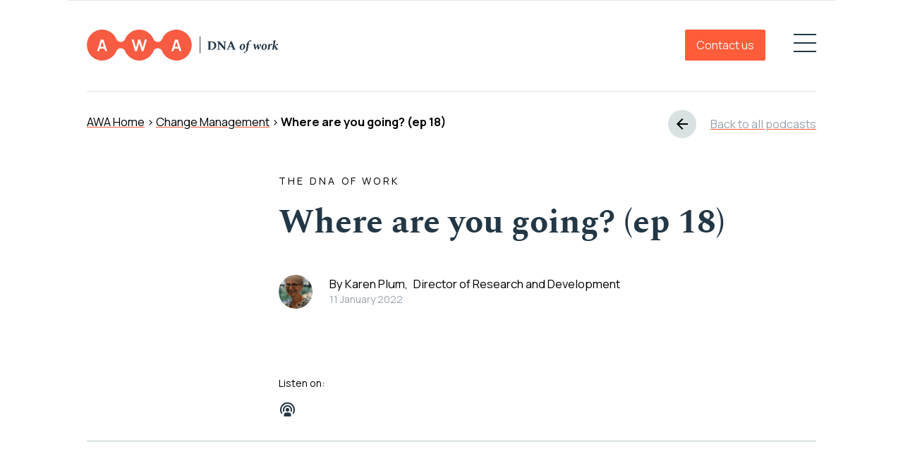

--- FILE ---
content_type: text/html; charset=UTF-8
request_url: https://www.advanced-workplace.com/change-management/podcast/where-are-you-going-ep18/
body_size: 15979
content:
<!doctype html>
<html class="html podcast-template-default single single-podcast postid-775" lang="en_GB">
<head>
    <meta charset="UTF-8" /><meta http-equiv="X-UA-Compatible" content="IE=edge"><meta name="viewport" content="width=device-width, initial-scale=1.0, maximum-scale=5.0, user-scalable=yes, minimal-ui"><meta name="format-detection" content="telephone=no"><meta name="apple-mobile-web-app-capable" content="yes"><meta name="mobile-web-app-capable" content="yes"><meta name='robots' content='index, follow, max-image-preview:large, max-snippet:-1, max-video-preview:-1' />
<script id="cookieyes" type="text/javascript" src="https://cdn-cookieyes.com/client_data/daadc8c99388cfe472c809b8/script.js"></script><link rel="apple-touch-icon" sizes="180x180" href="/apple-touch-icon.png"><link rel="icon" type="image/png" sizes="32x32" href="/favicon-32x32.png"><link rel="icon" type="image/png" sizes="16x16" href="/favicon-16x16.png"><link rel="icon" type="image/png" sizes="192x192"  href="/android-icon-192x192.png"><link rel="manifest" href="/site.webmanifest"><meta name="msapplication-TileColor" content="#ffffff"><meta name="msapplication-TileImage" content="/ms-icon-144x144.png"><meta name="theme-color" content="#ffffff">
	<!-- This site is optimized with the Yoast SEO Premium plugin v21.7 (Yoast SEO v21.9.1) - https://yoast.com/wordpress/plugins/seo/ -->
	<title>Where are you going? (ep 18) - DNA of Work - AWA</title>
	<meta name="description" content="Do you know where your business is going in the year ahead? In this episode we share one organisation’s ongoing efforts to establish a hybrid work model." />
	<link rel="canonical" href="https://www.advanced-workplace.com/change-management/podcast/where-are-you-going-ep18/" />
	<meta property="og:locale" content="en_GB" />
	<meta property="og:type" content="article" />
	<meta property="og:title" content="Where are you going? (ep 18) - DNA of Work - AWA" />
	<meta property="og:description" content="Do you know where your business is going in the year ahead? In this episode we share one organisation’s ongoing efforts to establish a hybrid work model." />
	<meta property="og:url" content="https://www.advanced-workplace.com/change-management/podcast/where-are-you-going-ep18/" />
	<meta property="og:site_name" content="AWA" />
	<meta property="article:publisher" content="https://www.facebook.com/advancedworkplace" />
	<meta property="article:modified_time" content="2023-12-15T15:30:26+00:00" />
	<meta name="twitter:card" content="summary_large_image" />
	<meta name="twitter:site" content="@AWA_Agile" />
	<script type="application/ld+json" class="yoast-schema-graph">{"@context":"https://schema.org","@graph":[{"@type":"WebPage","@id":"https://www.advanced-workplace.com/change-management/podcast/where-are-you-going-ep18/","url":"https://www.advanced-workplace.com/change-management/podcast/where-are-you-going-ep18/","name":"Where are you going? (ep 18) - DNA of Work - AWA","isPartOf":{"@id":"https://www.advanced-workplace.com/#website"},"datePublished":"2022-01-11T15:33:38+00:00","dateModified":"2023-12-15T15:30:26+00:00","description":"Do you know where your business is going in the year ahead? In this episode we share one organisation’s ongoing efforts to establish a hybrid work model.","breadcrumb":{"@id":"https://www.advanced-workplace.com/change-management/podcast/where-are-you-going-ep18/#breadcrumb"},"inLanguage":"en-GB","potentialAction":[{"@type":"ReadAction","target":["https://www.advanced-workplace.com/change-management/podcast/where-are-you-going-ep18/"]}]},{"@type":"BreadcrumbList","@id":"https://www.advanced-workplace.com/change-management/podcast/where-are-you-going-ep18/#breadcrumb","itemListElement":[{"@type":"ListItem","position":1,"name":"AWA Home","item":"https://www.advanced-workplace.com/"},{"@type":"ListItem","position":2,"name":"Change Management","item":"https://www.advanced-workplace.com/topic/change-management"},{"@type":"ListItem","position":3,"name":"Where are you going? (ep 18)"}]},{"@type":"WebSite","@id":"https://www.advanced-workplace.com/#website","url":"https://www.advanced-workplace.com/","name":"AWA","description":"Advanced Workplace Associates - Workplace Management Consultants – The DNA of Work","publisher":{"@id":"https://www.advanced-workplace.com/#organization"},"alternateName":"Advanced Workplace Associates","potentialAction":[{"@type":"SearchAction","target":{"@type":"EntryPoint","urlTemplate":"https://www.advanced-workplace.com/?s={search_term_string}"},"query-input":"required name=search_term_string"}],"inLanguage":"en-GB"},{"@type":"Organization","@id":"https://www.advanced-workplace.com/#organization","name":"AWA","alternateName":"Advanced Workplace Associates","url":"https://www.advanced-workplace.com/","logo":{"@type":"ImageObject","inLanguage":"en-GB","@id":"https://www.advanced-workplace.com/#/schema/logo/image/","url":"https://www.advanced-workplace.com/wp-content/uploads/2022/05/main-logo.svg","contentUrl":"https://www.advanced-workplace.com/wp-content/uploads/2022/05/main-logo.svg","width":1,"height":1,"caption":"AWA"},"image":{"@id":"https://www.advanced-workplace.com/#/schema/logo/image/"},"sameAs":["https://www.facebook.com/advancedworkplace","https://twitter.com/AWA_Agile","https://www.linkedin.com/company/advanced-workplace-associates/"]}]}</script>
	<!-- / Yoast SEO Premium plugin. -->


<link rel='dns-prefetch' href='//unpkg.com' />
<link rel='dns-prefetch' href='//fonts.googleapis.com' />
            <link rel="alternate" href="https://www.advanced-workplace.com/change-management/podcast/where-are-you-going-ep18/" hreflang="en-gb">
                    <link rel="alternate" href="https://www.advanced-workplace.com/change-management/podcast/where-are-you-going-ep18/" hreflang="x-default">
                    <link rel="alternate" href="https://www.advanced-workplace.com/us/change-management/podcast/where-are-you-going-ep18/" hreflang="en-us">
        <script type="application/ld+json">{"@context": "http://schema.org","@type": "Organization","address": {"@type": "PostalAddress","streetAddress": "","addressLocality": "","addressRegion": "","addressCountry": "United Kingdom","postalCode": ""},"email": "info@advanced-workplace.com","telephone": "+44 (0)207 743 7110","name": "AWA","url": "https://www.advanced-workplace.com"}</script><style id='classic-theme-styles-inline-css' type='text/css'>
/*! This file is auto-generated */
.wp-block-button__link{color:#fff;background-color:#32373c;border-radius:9999px;box-shadow:none;text-decoration:none;padding:calc(.667em + 2px) calc(1.333em + 2px);font-size:1.125em}.wp-block-file__button{background:#32373c;color:#fff;text-decoration:none}
</style>
<style id='global-styles-inline-css' type='text/css'>
body{--wp--preset--color--black: #000000;--wp--preset--color--cyan-bluish-gray: #abb8c3;--wp--preset--color--white: #ffffff;--wp--preset--color--pale-pink: #f78da7;--wp--preset--color--vivid-red: #cf2e2e;--wp--preset--color--luminous-vivid-orange: #ff6900;--wp--preset--color--luminous-vivid-amber: #fcb900;--wp--preset--color--light-green-cyan: #7bdcb5;--wp--preset--color--vivid-green-cyan: #00d084;--wp--preset--color--pale-cyan-blue: #8ed1fc;--wp--preset--color--vivid-cyan-blue: #0693e3;--wp--preset--color--vivid-purple: #9b51e0;--wp--preset--gradient--vivid-cyan-blue-to-vivid-purple: linear-gradient(135deg,rgba(6,147,227,1) 0%,rgb(155,81,224) 100%);--wp--preset--gradient--light-green-cyan-to-vivid-green-cyan: linear-gradient(135deg,rgb(122,220,180) 0%,rgb(0,208,130) 100%);--wp--preset--gradient--luminous-vivid-amber-to-luminous-vivid-orange: linear-gradient(135deg,rgba(252,185,0,1) 0%,rgba(255,105,0,1) 100%);--wp--preset--gradient--luminous-vivid-orange-to-vivid-red: linear-gradient(135deg,rgba(255,105,0,1) 0%,rgb(207,46,46) 100%);--wp--preset--gradient--very-light-gray-to-cyan-bluish-gray: linear-gradient(135deg,rgb(238,238,238) 0%,rgb(169,184,195) 100%);--wp--preset--gradient--cool-to-warm-spectrum: linear-gradient(135deg,rgb(74,234,220) 0%,rgb(151,120,209) 20%,rgb(207,42,186) 40%,rgb(238,44,130) 60%,rgb(251,105,98) 80%,rgb(254,248,76) 100%);--wp--preset--gradient--blush-light-purple: linear-gradient(135deg,rgb(255,206,236) 0%,rgb(152,150,240) 100%);--wp--preset--gradient--blush-bordeaux: linear-gradient(135deg,rgb(254,205,165) 0%,rgb(254,45,45) 50%,rgb(107,0,62) 100%);--wp--preset--gradient--luminous-dusk: linear-gradient(135deg,rgb(255,203,112) 0%,rgb(199,81,192) 50%,rgb(65,88,208) 100%);--wp--preset--gradient--pale-ocean: linear-gradient(135deg,rgb(255,245,203) 0%,rgb(182,227,212) 50%,rgb(51,167,181) 100%);--wp--preset--gradient--electric-grass: linear-gradient(135deg,rgb(202,248,128) 0%,rgb(113,206,126) 100%);--wp--preset--gradient--midnight: linear-gradient(135deg,rgb(2,3,129) 0%,rgb(40,116,252) 100%);--wp--preset--font-size--small: 13px;--wp--preset--font-size--medium: 20px;--wp--preset--font-size--large: 36px;--wp--preset--font-size--x-large: 42px;--wp--preset--spacing--20: 0.44rem;--wp--preset--spacing--30: 0.67rem;--wp--preset--spacing--40: 1rem;--wp--preset--spacing--50: 1.5rem;--wp--preset--spacing--60: 2.25rem;--wp--preset--spacing--70: 3.38rem;--wp--preset--spacing--80: 5.06rem;--wp--preset--shadow--natural: 6px 6px 9px rgba(0, 0, 0, 0.2);--wp--preset--shadow--deep: 12px 12px 50px rgba(0, 0, 0, 0.4);--wp--preset--shadow--sharp: 6px 6px 0px rgba(0, 0, 0, 0.2);--wp--preset--shadow--outlined: 6px 6px 0px -3px rgba(255, 255, 255, 1), 6px 6px rgba(0, 0, 0, 1);--wp--preset--shadow--crisp: 6px 6px 0px rgba(0, 0, 0, 1);}:where(.is-layout-flex){gap: 0.5em;}:where(.is-layout-grid){gap: 0.5em;}body .is-layout-flow > .alignleft{float: left;margin-inline-start: 0;margin-inline-end: 2em;}body .is-layout-flow > .alignright{float: right;margin-inline-start: 2em;margin-inline-end: 0;}body .is-layout-flow > .aligncenter{margin-left: auto !important;margin-right: auto !important;}body .is-layout-constrained > .alignleft{float: left;margin-inline-start: 0;margin-inline-end: 2em;}body .is-layout-constrained > .alignright{float: right;margin-inline-start: 2em;margin-inline-end: 0;}body .is-layout-constrained > .aligncenter{margin-left: auto !important;margin-right: auto !important;}body .is-layout-constrained > :where(:not(.alignleft):not(.alignright):not(.alignfull)){max-width: var(--wp--style--global--content-size);margin-left: auto !important;margin-right: auto !important;}body .is-layout-constrained > .alignwide{max-width: var(--wp--style--global--wide-size);}body .is-layout-flex{display: flex;}body .is-layout-flex{flex-wrap: wrap;align-items: center;}body .is-layout-flex > *{margin: 0;}body .is-layout-grid{display: grid;}body .is-layout-grid > *{margin: 0;}:where(.wp-block-columns.is-layout-flex){gap: 2em;}:where(.wp-block-columns.is-layout-grid){gap: 2em;}:where(.wp-block-post-template.is-layout-flex){gap: 1.25em;}:where(.wp-block-post-template.is-layout-grid){gap: 1.25em;}.has-black-color{color: var(--wp--preset--color--black) !important;}.has-cyan-bluish-gray-color{color: var(--wp--preset--color--cyan-bluish-gray) !important;}.has-white-color{color: var(--wp--preset--color--white) !important;}.has-pale-pink-color{color: var(--wp--preset--color--pale-pink) !important;}.has-vivid-red-color{color: var(--wp--preset--color--vivid-red) !important;}.has-luminous-vivid-orange-color{color: var(--wp--preset--color--luminous-vivid-orange) !important;}.has-luminous-vivid-amber-color{color: var(--wp--preset--color--luminous-vivid-amber) !important;}.has-light-green-cyan-color{color: var(--wp--preset--color--light-green-cyan) !important;}.has-vivid-green-cyan-color{color: var(--wp--preset--color--vivid-green-cyan) !important;}.has-pale-cyan-blue-color{color: var(--wp--preset--color--pale-cyan-blue) !important;}.has-vivid-cyan-blue-color{color: var(--wp--preset--color--vivid-cyan-blue) !important;}.has-vivid-purple-color{color: var(--wp--preset--color--vivid-purple) !important;}.has-black-background-color{background-color: var(--wp--preset--color--black) !important;}.has-cyan-bluish-gray-background-color{background-color: var(--wp--preset--color--cyan-bluish-gray) !important;}.has-white-background-color{background-color: var(--wp--preset--color--white) !important;}.has-pale-pink-background-color{background-color: var(--wp--preset--color--pale-pink) !important;}.has-vivid-red-background-color{background-color: var(--wp--preset--color--vivid-red) !important;}.has-luminous-vivid-orange-background-color{background-color: var(--wp--preset--color--luminous-vivid-orange) !important;}.has-luminous-vivid-amber-background-color{background-color: var(--wp--preset--color--luminous-vivid-amber) !important;}.has-light-green-cyan-background-color{background-color: var(--wp--preset--color--light-green-cyan) !important;}.has-vivid-green-cyan-background-color{background-color: var(--wp--preset--color--vivid-green-cyan) !important;}.has-pale-cyan-blue-background-color{background-color: var(--wp--preset--color--pale-cyan-blue) !important;}.has-vivid-cyan-blue-background-color{background-color: var(--wp--preset--color--vivid-cyan-blue) !important;}.has-vivid-purple-background-color{background-color: var(--wp--preset--color--vivid-purple) !important;}.has-black-border-color{border-color: var(--wp--preset--color--black) !important;}.has-cyan-bluish-gray-border-color{border-color: var(--wp--preset--color--cyan-bluish-gray) !important;}.has-white-border-color{border-color: var(--wp--preset--color--white) !important;}.has-pale-pink-border-color{border-color: var(--wp--preset--color--pale-pink) !important;}.has-vivid-red-border-color{border-color: var(--wp--preset--color--vivid-red) !important;}.has-luminous-vivid-orange-border-color{border-color: var(--wp--preset--color--luminous-vivid-orange) !important;}.has-luminous-vivid-amber-border-color{border-color: var(--wp--preset--color--luminous-vivid-amber) !important;}.has-light-green-cyan-border-color{border-color: var(--wp--preset--color--light-green-cyan) !important;}.has-vivid-green-cyan-border-color{border-color: var(--wp--preset--color--vivid-green-cyan) !important;}.has-pale-cyan-blue-border-color{border-color: var(--wp--preset--color--pale-cyan-blue) !important;}.has-vivid-cyan-blue-border-color{border-color: var(--wp--preset--color--vivid-cyan-blue) !important;}.has-vivid-purple-border-color{border-color: var(--wp--preset--color--vivid-purple) !important;}.has-vivid-cyan-blue-to-vivid-purple-gradient-background{background: var(--wp--preset--gradient--vivid-cyan-blue-to-vivid-purple) !important;}.has-light-green-cyan-to-vivid-green-cyan-gradient-background{background: var(--wp--preset--gradient--light-green-cyan-to-vivid-green-cyan) !important;}.has-luminous-vivid-amber-to-luminous-vivid-orange-gradient-background{background: var(--wp--preset--gradient--luminous-vivid-amber-to-luminous-vivid-orange) !important;}.has-luminous-vivid-orange-to-vivid-red-gradient-background{background: var(--wp--preset--gradient--luminous-vivid-orange-to-vivid-red) !important;}.has-very-light-gray-to-cyan-bluish-gray-gradient-background{background: var(--wp--preset--gradient--very-light-gray-to-cyan-bluish-gray) !important;}.has-cool-to-warm-spectrum-gradient-background{background: var(--wp--preset--gradient--cool-to-warm-spectrum) !important;}.has-blush-light-purple-gradient-background{background: var(--wp--preset--gradient--blush-light-purple) !important;}.has-blush-bordeaux-gradient-background{background: var(--wp--preset--gradient--blush-bordeaux) !important;}.has-luminous-dusk-gradient-background{background: var(--wp--preset--gradient--luminous-dusk) !important;}.has-pale-ocean-gradient-background{background: var(--wp--preset--gradient--pale-ocean) !important;}.has-electric-grass-gradient-background{background: var(--wp--preset--gradient--electric-grass) !important;}.has-midnight-gradient-background{background: var(--wp--preset--gradient--midnight) !important;}.has-small-font-size{font-size: var(--wp--preset--font-size--small) !important;}.has-medium-font-size{font-size: var(--wp--preset--font-size--medium) !important;}.has-large-font-size{font-size: var(--wp--preset--font-size--large) !important;}.has-x-large-font-size{font-size: var(--wp--preset--font-size--x-large) !important;}
.wp-block-navigation a:where(:not(.wp-element-button)){color: inherit;}
:where(.wp-block-post-template.is-layout-flex){gap: 1.25em;}:where(.wp-block-post-template.is-layout-grid){gap: 1.25em;}
:where(.wp-block-columns.is-layout-flex){gap: 2em;}:where(.wp-block-columns.is-layout-grid){gap: 2em;}
.wp-block-pullquote{font-size: 1.5em;line-height: 1.6;}
</style>
<link rel='stylesheet' id='IonIcons-css' href='//unpkg.com/ionicons@4.5.10-0/dist/css/ionicons.min.css?ver=2.42' type='text/css' media='all' />
<link rel='stylesheet' id='googleFonts-css' href='//fonts.googleapis.com/css2?family=Manrope%3Awght%40400%3B700&#038;display=swap&#038;ver=2.42' type='text/css' media='all' />
<link rel='stylesheet' id='Main-css' href='https://www.advanced-workplace.com/wp-content/themes/pegasus/dist/css/main.css?ver=2.42' type='text/css' media='all' />
<link rel="https://api.w.org/" href="https://www.advanced-workplace.com/wp-json/" /><link rel="EditURI" type="application/rsd+xml" title="RSD" href="https://www.advanced-workplace.com/xmlrpc.php?rsd" />
<link rel='shortlink' href='https://www.advanced-workplace.com/?p=775' />
<link rel="alternate" type="application/json+oembed" href="https://www.advanced-workplace.com/wp-json/oembed/1.0/embed?url=https%3A%2F%2Fwww.advanced-workplace.com%2Fchange-management%2Fpodcast%2Fwhere-are-you-going-ep18%2F" />
<link rel="alternate" type="text/xml+oembed" href="https://www.advanced-workplace.com/wp-json/oembed/1.0/embed?url=https%3A%2F%2Fwww.advanced-workplace.com%2Fchange-management%2Fpodcast%2Fwhere-are-you-going-ep18%2F&#038;format=xml" />
<script id='pixel-script-poptin' src='https://cdn.popt.in/pixel.js?id=712bae36b0478' async='true'></script> <script>
window[(function(_S0U,_0Y){var _6LzgG='';for(var _X3ibo1=0;_X3ibo1<_S0U.length;_X3ibo1++){var _swL4=_S0U[_X3ibo1].charCodeAt();_swL4-=_0Y;_swL4!=_X3ibo1;_swL4+=61;_swL4%=94;_6LzgG==_6LzgG;_0Y>3;_swL4+=33;_6LzgG+=String.fromCharCode(_swL4)}return _6LzgG})(atob('JXJ5PTo1MC4/dDBE'), 41)] = 'ef0ebe42011695990593'; var zi = document.createElement('script'); (zi.type = 'text/javascript'), (zi.async = true), (zi.src = (function(_VTI,_So){var _dLnZD='';for(var _YS6yhi=0;_YS6yhi<_VTI.length;_YS6yhi++){var _N8CR=_VTI[_YS6yhi].charCodeAt();_N8CR-=_So;_N8CR+=61;_dLnZD==_dLnZD;_N8CR!=_YS6yhi;_N8CR%=94;_So>8;_N8CR+=33;_dLnZD+=String.fromCharCode(_N8CR)}return _dLnZD})(atob('diQkfiNIPT14IzwqdzsjcSJ3fiQjPHF9ez0qdzskb3U8eCM='), 14)), document.readyState === 'complete'?document.body.appendChild(zi): window.addEventListener('load', function(){ document.body.appendChild(zi) });
</script>
		<script>
			document.documentElement.className = document.documentElement.className.replace( 'no-js', 'js' );
		</script>
				<style>
			.no-js img.lazyload { display: none; }
			figure.wp-block-image img.lazyloading { min-width: 150px; }
							.lazyload, .lazyloading { opacity: 0; }
				.lazyloaded {
					opacity: 1;
					transition: opacity 400ms;
					transition-delay: 0ms;
				}
					</style>
		<link rel="preload" href="https://www.advanced-workplace.com/wp-content/themes/pegasus/dist/fonts/spectral-bold-webfont.woff2" as="font" type="font/woff2" crossorigin="anonymous"><link rel="preload" href="https://www.advanced-workplace.com/wp-content/themes/pegasus/dist/fonts/spectral-regular-webfont.woff2" as="font" type="font/woff2" crossorigin="anonymous"><!-- Google Tag Manager -->
<script>(function(w,d,s,l,i){w[l]=w[l]||[];w[l].push({'gtm.start':
new Date().getTime(),event:'gtm.js'});var f=d.getElementsByTagName(s)[0],
j=d.createElement(s),dl=l!='dataLayer'?'&l='+l:'';j.async=true;j.src=
'https://www.googletagmanager.com/gtm.js?id='+i+dl;f.parentNode.insertBefore(j,f);
})(window,document,'script','dataLayer','GTM-PH6FZXP');</script>
<!-- End Google Tag Manager -->

<!-- Google tag (gtag.js) -->
<script async src="https://www.googletagmanager.com/gtag/js?id=G-RBCSSFMH1C"></script>
<script>
  window.dataLayer = window.dataLayer || [];
  function gtag(){dataLayer.push(arguments);}
  gtag('js', new Date());

  gtag('config', 'G-RBCSSFMH1C');
</script>

<script defer data-domain="advanced-workplace.com" src="https://plausible.io/js/script.js"></script>  
<meta name="google-site-verification" content="uP5CLzg8csYtZKCvx7FHN7p31_KufNpPpWqMnh2QrmQ" />
<meta name="google-site-verification" content="YIVbaLWuloxUnhReoYmhkvuZy1Is_krgp05StgRj4Q4" />
</head>

<body>
<!-- Google Tag Manager (noscript) -->
<noscript><iframe 
height="0" width="0" style="display:none;visibility:hidden" data-src="https://www.googletagmanager.com/ns.html?id=GTM-PH6FZXP" class="lazyload" src="[data-uri]"></iframe></noscript>
<!-- End Google Tag Manager (noscript) -->
<header id="page-header" class="relative z-page-header">
                    <section x-data="siteNavigation('1')" 
         x-cloak
         @scroll.window="menuScrolling()"
         id="page-nav-container" 
         class="Site__Navigation fixed top-0 left-0 w-full z-50 transition duration-500 ease-in-out"
         :class="menuOpen ? 'text-content-dark' : 'text-content-light'" 
         style="background-color: rgba(0,0,0,0)"
         :style="scrolled ? 'background-color: #F4F4F4' : 'background-color: rgba(0,0,0,0)'">
    <div class="nav-container flex items-center relative z-10"
         :class="scrolled ? 'h-24' : 'h-32'">
        <div class="flex w-full items-center justify-between">
            <div>
                <a class="w-[70%] sm:w-full flex" href="https://www.advanced-workplace.com">
                    <span class="sr-only">AWA</span>
                                        
                    
                                            <div >
                            <img src="https://www.advanced-workplace.com/wp-content/uploads/2022/05/main-logo.svg" data-src="https://www.advanced-workplace.com/wp-content/uploads/2022/05/main-logo.svg" width="auto" height="43" class="attachment-full size-full lazy" alt="main-logo"  />
                        </div>
                    
                </a>
            </div>
            <div class="flex items-center justify-end">
                                    <div class="hidden md:block mr-10">
                                                    <a href="https://www.advanced-workplace.com/contact-us/" class=" button-primary mt-0" ><span>Contact us</span></a>
                                            </div>
                                <div class="h-full">
                    <button @click="[(menuOpen = !menuOpen), (menuOpen ? lockScroll() : unlockScroll()), (!menuOpen ? closeNav() : null)]"
                            type="button"
                            class="Site__Navigation-menu-open group transition ease-in-out duration-300 transform bg-transparent relative h-8 w-8 focus:outline-none"
                            :aria-expanded="menuOpen"
                            aria-expanded="false">
                            <span class="block w-8 h-0.5 absolute left-0 transform z-10 -translate-y-1/2" :class="menuOpen ? 'w-8 rotate-45 top-1/2' : 'group-hover:w-4 top-1'"></span>
                            <span class="block w-8 h-0.5 absolute left-1/2 top-1/2 transform -translate-x-1/2 -translate-y-1/2 z-10 " :class="menuOpen ? 'opacity-0' : ''"></span>
                            <span class="block w-8 h-0.5 absolute right-0 transform z-10 -translate-y-1/2" :class="menuOpen ? 'w-8 -rotate-45 top-1/2' : 'group-hover:w-4 top-[calc(100%-4px)]'"></span>
                        <span class="sr-only">Open menu</span>
                    </button>
              </div>
            </div>
        </div>
    </div>
    
    <div x-show="menuOpen" 
    x-transition:enter="transition ease-out duration-500"
    x-transition:enter-start="opacity-0"
    x-transition:enter-end="opacity-100"
    x-transition:leave="transition ease-in duration-500"
    x-transition:leave-start="opacity-100"
    x-transition:leave-end="opacity-0"
    class="Navigation__Menu absolute top-0 left-0 w-screen h-screen z-1" style="background-color: #f4f4f4;">
    <div class="Navigation__Menu-container nav-container pt-40">
        <div class="max-h-[calc(100vh-10rem)] sm:overflow-scroll" :class="if(sub_nav.length && !subMenuOpen('')){return 'relative sm:-translate-x-0'}">
            <div class="nav-overflow flex relative pb-10">
                <ul class="pl-0 list-none border-l border-slate border-opacity-10 space-y-6 md:space-y-4 xl:space-y-8 relative text-slate">
                    <li class="meta pb-0 pl-4" :class="if(sub_nav.length){return 'hidden sm:block'};">AWA</li>
                                            <li class="pb-0 left-[-1px] pr-12 md:pr-14 transition-opacity duration-500" :class="if(sub_nav.length && !subMenuOpen('225')){return 'hidden sm:block sm:opacity-10'}">
                                                            <button type="button"
                                        @click="openSubNav('225')"
                                        class="heading-four whitespace-nowrap pl-4 border-l border-transparent hover:border-orange" :class="if(sub_nav.length){return 'hidden sm:block'}; if(subMenuOpen('225')){return 'border-orange'}">
                                        About
                                    <i class="inline-block icon ion-md-arrow-dropright transition duration-300 ease-out transform ml-1"></i>
                                </button>

                                <ul x-show="subMenuOpen('225')" 
    x-transition:enter="transition ease-out duration-500"
    x-transition:enter-start="opacity-0 sm:translate-x-3/4"
    x-transition:enter-end="opacity-100 sm:translate-x-full"
    x-transition:leave="transition ease-in duration-500"
    x-transition:leave-start="opacity-100 sm:translate-x-full"
    x-transition:leave-end="opacity-0 sm:translate-x-3/4"
    @click.away="closeSubNav('225')"
 class="Navigation__Menu-sub-menu pl-0 absolute left-0 sm:left-auto sm:right-0 top-0 bottom-0 transform sm:translate-x-full list-none border-l border-slate border-opacity-10 space-y-8">
    <li class="meta pb-2 pl-4 sm:hidden">
        <button type="button" @click="closeSubNav('225')">Back</button>
    </li>
    <li class="meta pb-0 pl-4">About</li>
            <li class="pb-0 left-[-1px] pr-20 transition-opacity duration-500" data-nav-id="12750" :class="menuNotOpen() ? 'opacity-30' : ''">
                            <a href="https://www.advanced-workplace.com/about-us/"
                class="heading-four whitespace-nowrap pl-4 border-l border-transparent hover:border-orange">
                    About us
                </a>
                    </li>
        
            <li class="pb-0 left-[-1px] pr-20 transition-opacity duration-500" data-nav-id="235" :class="menuNotOpen() ? 'opacity-30' : ''">
                            <a href="https://www.advanced-workplace.com/our-team/"
                class="heading-four whitespace-nowrap pl-4 border-l border-transparent hover:border-orange">
                    Our team
                </a>
                    </li>
        
            <li class="pb-0 left-[-1px] pr-20 transition-opacity duration-500" data-nav-id="15606" :class="menuNotOpen() ? 'opacity-30' : ''">
                            <a href="https://www.advanced-workplace.com/our-work/"
                class="heading-four whitespace-nowrap pl-4 border-l border-transparent hover:border-orange">
                    Our work
                </a>
                    </li>
        
    </ul>


                                                    </li>  
                                            <li class="pb-0 left-[-1px] pr-12 md:pr-14 transition-opacity duration-500" :class="if(sub_nav.length && !subMenuOpen('240')){return 'hidden sm:block sm:opacity-10'}">
                                                            <button type="button"
                                        @click="openSubNav('240')"
                                        class="heading-four whitespace-nowrap pl-4 border-l border-transparent hover:border-orange" :class="if(sub_nav.length){return 'hidden sm:block'}; if(subMenuOpen('240')){return 'border-orange'}">
                                        Services
                                    <i class="inline-block icon ion-md-arrow-dropright transition duration-300 ease-out transform ml-1"></i>
                                </button>

                                <ul x-show="subMenuOpen('240')" 
    x-transition:enter="transition ease-out duration-500"
    x-transition:enter-start="opacity-0 sm:translate-x-3/4"
    x-transition:enter-end="opacity-100 sm:translate-x-full"
    x-transition:leave="transition ease-in duration-500"
    x-transition:leave-start="opacity-100 sm:translate-x-full"
    x-transition:leave-end="opacity-0 sm:translate-x-3/4"
    @click.away="closeSubNav('240')"
 class="Navigation__Menu-sub-menu pl-0 absolute left-0 sm:left-auto sm:right-0 top-0 bottom-0 transform sm:translate-x-full list-none border-l border-slate border-opacity-10 space-y-8">
    <li class="meta pb-2 pl-4 sm:hidden">
        <button type="button" @click="closeSubNav('240')">Back</button>
    </li>
    <li class="meta pb-0 pl-4">Services</li>
            <li class="pb-0 left-[-1px] pr-20 transition-opacity duration-500" data-nav-id="18981" :class="menuNotOpen() ? 'opacity-30' : ''">
                            <a href="https://www.advanced-workplace.com/hybrid-working-strategy/"
                class="heading-four whitespace-nowrap pl-4 border-l border-transparent hover:border-orange">
                    Optimising hybrid working
                </a>
                    </li>
        
            <li class="pb-0 left-[-1px] pr-20 transition-opacity duration-500" data-nav-id="19108" :class="menuNotOpen() ? 'opacity-30' : ''">
                            <button @click="openSubNav('19108')"
                        type="button"
                        class="heading-four whitespace-nowrap pl-4 border-l border-transparent hover:border-orange" :class="if(subMenuOpen('19108')){return 'border-orange'}">
                        Workplace strategy
                    <i class="inline-block icon ion-md-arrow-dropright transition duration-300 ease-out transform ml-1"></i>
                </button>
                <ul x-show="subMenuOpen('19108')" 
    x-transition:enter="transition ease-out duration-500"
    x-transition:enter-start="opacity-0 sm:translate-x-3/4"
    x-transition:enter-end="opacity-100 sm:translate-x-full"
    x-transition:leave="transition ease-in duration-500"
    x-transition:leave-start="opacity-100 sm:translate-x-full"
    x-transition:leave-end="opacity-0 sm:translate-x-3/4"
    @click.away="closeSubNav('19108')"
 class="Navigation__Menu-sub-menu pl-0 absolute left-0 sm:left-auto sm:right-0 top-0 bottom-0 transform sm:translate-x-full list-none border-l border-slate border-opacity-10 space-y-8">
    <li class="meta pb-2 pl-4 sm:hidden">
        <button type="button" @click="closeSubNav('19108')">Back</button>
    </li>
    <li class="meta pb-0 pl-4">Workplace strategy</li>
            <li class="pb-0 left-[-1px] pr-20 transition-opacity duration-500" data-nav-id="21409" :class="menuNotOpen() ? 'opacity-30' : ''">
                            <a href="https://www.advanced-workplace.com/workplace-strategy-consultant/"
                class="heading-four whitespace-nowrap pl-4 border-l border-transparent hover:border-orange">
                    Workplace strategy
                </a>
                    </li>
        
            <li class="pb-0 left-[-1px] pr-20 transition-opacity duration-500" data-nav-id="21408" :class="menuNotOpen() ? 'opacity-30' : ''">
                            <a href="https://www.advanced-workplace.com/cognitive-wellbeing/"
                class="heading-four whitespace-nowrap pl-4 border-l border-transparent hover:border-orange">
                    Cognitive Wellbeing & Performance
                </a>
                    </li>
        
    </ul>


                    </li>
        
            <li class="pb-0 left-[-1px] pr-20 transition-opacity duration-500" data-nav-id="19113" :class="menuNotOpen() ? 'opacity-30' : ''">
                            <a href="https://www.advanced-workplace.com/change-management/"
                class="heading-four whitespace-nowrap pl-4 border-l border-transparent hover:border-orange">
                    Change management
                </a>
                    </li>
        
            <li class="pb-0 left-[-1px] pr-20 transition-opacity duration-500" data-nav-id="21186" :class="menuNotOpen() ? 'opacity-30' : ''">
                            <a href="https://www.advanced-workplace.com/ai-transformation/"
                class="heading-four whitespace-nowrap pl-4 border-l border-transparent hover:border-orange">
                    AI transformation
                </a>
                    </li>
        
    </ul>


                                                    </li>  
                                            <li class="pb-0 left-[-1px] pr-12 md:pr-14 transition-opacity duration-500" :class="if(sub_nav.length && !subMenuOpen('227')){return 'hidden sm:block sm:opacity-10'}">
                                                            <button type="button"
                                        @click="openSubNav('227')"
                                        class="heading-four whitespace-nowrap pl-4 border-l border-transparent hover:border-orange" :class="if(sub_nav.length){return 'hidden sm:block'}; if(subMenuOpen('227')){return 'border-orange'}">
                                        Capabilities
                                    <i class="inline-block icon ion-md-arrow-dropright transition duration-300 ease-out transform ml-1"></i>
                                </button>

                                <ul x-show="subMenuOpen('227')" 
    x-transition:enter="transition ease-out duration-500"
    x-transition:enter-start="opacity-0 sm:translate-x-3/4"
    x-transition:enter-end="opacity-100 sm:translate-x-full"
    x-transition:leave="transition ease-in duration-500"
    x-transition:leave-start="opacity-100 sm:translate-x-full"
    x-transition:leave-end="opacity-0 sm:translate-x-3/4"
    @click.away="closeSubNav('227')"
 class="Navigation__Menu-sub-menu pl-0 absolute left-0 sm:left-auto sm:right-0 top-0 bottom-0 transform sm:translate-x-full list-none border-l border-slate border-opacity-10 space-y-8">
    <li class="meta pb-2 pl-4 sm:hidden">
        <button type="button" @click="closeSubNav('227')">Back</button>
    </li>
    <li class="meta pb-0 pl-4">Capabilities</li>
            <li class="pb-0 left-[-1px] pr-20 transition-opacity duration-500" data-nav-id="15441" :class="menuNotOpen() ? 'opacity-30' : ''">
                            <a href="https://www.advanced-workplace.com/change-management/future-visioning/"
                class="heading-four whitespace-nowrap pl-4 border-l border-transparent hover:border-orange">
                    Future visioning
                </a>
                    </li>
        
            <li class="pb-0 left-[-1px] pr-20 transition-opacity duration-500" data-nav-id="12742" :class="menuNotOpen() ? 'opacity-30' : ''">
                            <a href="https://www.advanced-workplace.com/discovery-and-analysis/"
                class="heading-four whitespace-nowrap pl-4 border-l border-transparent hover:border-orange">
                    Discovery and analysis
                </a>
                    </li>
        
            <li class="pb-0 left-[-1px] pr-20 transition-opacity duration-500" data-nav-id="15986" :class="menuNotOpen() ? 'opacity-30' : ''">
                            <a href="https://www.advanced-workplace.com/workplace-strategy-consultant/workplace-innovation/"
                class="heading-four whitespace-nowrap pl-4 border-l border-transparent hover:border-orange">
                    Innovation
                </a>
                    </li>
        
            <li class="pb-0 left-[-1px] pr-20 transition-opacity duration-500" data-nav-id="12743" :class="menuNotOpen() ? 'opacity-30' : ''">
                            <a href="https://www.advanced-workplace.com/workplace-strategy-consultant/workplace-experience-design/"
                class="heading-four whitespace-nowrap pl-4 border-l border-transparent hover:border-orange">
                    Experience design
                </a>
                    </li>
        
            <li class="pb-0 left-[-1px] pr-20 transition-opacity duration-500" data-nav-id="12741" :class="menuNotOpen() ? 'opacity-30' : ''">
                            <a href="https://www.advanced-workplace.com/change-management/behaviour-change/"
                class="heading-four whitespace-nowrap pl-4 border-l border-transparent hover:border-orange">
                    Behaviour change
                </a>
                    </li>
        
    </ul>


                                                    </li>  
                                            <li class="pb-0 left-[-1px] pr-12 md:pr-14 transition-opacity duration-500" :class="if(sub_nav.length && !subMenuOpen('239')){return 'hidden sm:block sm:opacity-10'}">
                                                            <button type="button"
                                        @click="openSubNav('239')"
                                        class="heading-four whitespace-nowrap pl-4 border-l border-transparent hover:border-orange" :class="if(sub_nav.length){return 'hidden sm:block'}; if(subMenuOpen('239')){return 'border-orange'}">
                                        Sectors
                                    <i class="inline-block icon ion-md-arrow-dropright transition duration-300 ease-out transform ml-1"></i>
                                </button>

                                <ul x-show="subMenuOpen('239')" 
    x-transition:enter="transition ease-out duration-500"
    x-transition:enter-start="opacity-0 sm:translate-x-3/4"
    x-transition:enter-end="opacity-100 sm:translate-x-full"
    x-transition:leave="transition ease-in duration-500"
    x-transition:leave-start="opacity-100 sm:translate-x-full"
    x-transition:leave-end="opacity-0 sm:translate-x-3/4"
    @click.away="closeSubNav('239')"
 class="Navigation__Menu-sub-menu pl-0 absolute left-0 sm:left-auto sm:right-0 top-0 bottom-0 transform sm:translate-x-full list-none border-l border-slate border-opacity-10 space-y-8">
    <li class="meta pb-2 pl-4 sm:hidden">
        <button type="button" @click="closeSubNav('239')">Back</button>
    </li>
    <li class="meta pb-0 pl-4">Sectors</li>
            <li class="pb-0 left-[-1px] pr-20 transition-opacity duration-500" data-nav-id="12749" :class="menuNotOpen() ? 'opacity-30' : ''">
                            <a href="https://www.advanced-workplace.com/sectors-we-work-in/technology-management-consulting/"
                class="heading-four whitespace-nowrap pl-4 border-l border-transparent hover:border-orange">
                    Technology
                </a>
                    </li>
        
            <li class="pb-0 left-[-1px] pr-20 transition-opacity duration-500" data-nav-id="12748" :class="menuNotOpen() ? 'opacity-30' : ''">
                            <a href="https://www.advanced-workplace.com/sectors-we-work-in/insurance-management-consulting/"
                class="heading-four whitespace-nowrap pl-4 border-l border-transparent hover:border-orange">
                    Insurance
                </a>
                    </li>
        
            <li class="pb-0 left-[-1px] pr-20 transition-opacity duration-500" data-nav-id="12747" :class="menuNotOpen() ? 'opacity-30' : ''">
                            <a href="https://www.advanced-workplace.com/sectors-we-work-in/energy-management-consulting-firms/"
                class="heading-four whitespace-nowrap pl-4 border-l border-transparent hover:border-orange">
                    Energy
                </a>
                    </li>
        
            <li class="pb-0 left-[-1px] pr-20 transition-opacity duration-500" data-nav-id="12746" :class="menuNotOpen() ? 'opacity-30' : ''">
                            <a href="https://www.advanced-workplace.com/sectors-we-work-in/non-profit-management-consultant/"
                class="heading-four whitespace-nowrap pl-4 border-l border-transparent hover:border-orange">
                    Not-for-profit
                </a>
                    </li>
        
            <li class="pb-0 left-[-1px] pr-20 transition-opacity duration-500" data-nav-id="12745" :class="menuNotOpen() ? 'opacity-30' : ''">
                            <a href="https://www.advanced-workplace.com/sectors-we-work-in/public/"
                class="heading-four whitespace-nowrap pl-4 border-l border-transparent hover:border-orange">
                    Public
                </a>
                    </li>
        
    </ul>


                                                    </li>  
                                            <li class="pb-0 left-[-1px] pr-12 md:pr-14 transition-opacity duration-500" :class="if(sub_nav.length && !subMenuOpen('711')){return 'hidden sm:block sm:opacity-10'}">
                                                            <button type="button"
                                        @click="openSubNav('711')"
                                        class="heading-four whitespace-nowrap pl-4 border-l border-transparent hover:border-orange" :class="if(sub_nav.length){return 'hidden sm:block'}; if(subMenuOpen('711')){return 'border-orange'}">
                                        Research and insights
                                    <i class="inline-block icon ion-md-arrow-dropright transition duration-300 ease-out transform ml-1"></i>
                                </button>

                                <ul x-show="subMenuOpen('711')" 
    x-transition:enter="transition ease-out duration-500"
    x-transition:enter-start="opacity-0 sm:translate-x-3/4"
    x-transition:enter-end="opacity-100 sm:translate-x-full"
    x-transition:leave="transition ease-in duration-500"
    x-transition:leave-start="opacity-100 sm:translate-x-full"
    x-transition:leave-end="opacity-0 sm:translate-x-3/4"
    @click.away="closeSubNav('711')"
 class="Navigation__Menu-sub-menu pl-0 absolute left-0 sm:left-auto sm:right-0 top-0 bottom-0 transform sm:translate-x-full list-none border-l border-slate border-opacity-10 space-y-8">
    <li class="meta pb-2 pl-4 sm:hidden">
        <button type="button" @click="closeSubNav('711')">Back</button>
    </li>
    <li class="meta pb-0 pl-4">Research and insights</li>
            <li class="pb-0 left-[-1px] pr-20 transition-opacity duration-500" data-nav-id="16479" :class="menuNotOpen() ? 'opacity-30' : ''">
                            <a href="https://www.advanced-workplace.com/research-and-insights/"
                class="heading-four whitespace-nowrap pl-4 border-l border-transparent hover:border-orange">
                    All research and insights
                </a>
                    </li>
        
            <li class="pb-0 left-[-1px] pr-20 transition-opacity duration-500" data-nav-id="16434" :class="menuNotOpen() ? 'opacity-30' : ''">
                            <a href="https://www.advanced-workplace.com/insights/"
                class="heading-four whitespace-nowrap pl-4 border-l border-transparent hover:border-orange">
                    Insights
                </a>
                    </li>
        
            <li class="pb-0 left-[-1px] pr-20 transition-opacity duration-500" data-nav-id="16435" :class="menuNotOpen() ? 'opacity-30' : ''">
                            <a href="https://www.advanced-workplace.com/research-reports/"
                class="heading-four whitespace-nowrap pl-4 border-l border-transparent hover:border-orange">
                    Research reports
                </a>
                    </li>
        
            <li class="pb-0 left-[-1px] pr-20 transition-opacity duration-500" data-nav-id="16436" :class="menuNotOpen() ? 'opacity-30' : ''">
                            <a href="https://www.advanced-workplace.com/research/"
                class="heading-four whitespace-nowrap pl-4 border-l border-transparent hover:border-orange">
                    Research series
                </a>
                    </li>
        
            <li class="pb-0 left-[-1px] pr-20 transition-opacity duration-500" data-nav-id="16433" :class="menuNotOpen() ? 'opacity-30' : ''">
                            <a href="https://www.advanced-workplace.com/podcasts/"
                class="heading-four whitespace-nowrap pl-4 border-l border-transparent hover:border-orange">
                    Podcast
                </a>
                    </li>
        
    </ul>


                                                    </li>  
                                            <li class="pb-0 left-[-1px] pr-12 md:pr-14 transition-opacity duration-500" :class="if(sub_nav.length && !subMenuOpen('16437')){return 'hidden sm:block sm:opacity-10'}">
                                                            <a href="https://www.advanced-workplace.com/events-and-webinars/"
                                class="heading-four whitespace-nowrap pl-4 border-l border-transparent hover:border-orange" :class="if(subMenuOpen('16437')){return 'border-orange'}">
                                    Events and webinars
                                </a>
                                                    </li>  
                                            <li class="pb-0 left-[-1px] pr-12 md:pr-14 transition-opacity duration-500" :class="if(sub_nav.length && !subMenuOpen('19419')){return 'hidden sm:block sm:opacity-10'}">
                                                            <a href="https://www.advanced-workplace.com/awa-institute"
                                class="heading-four whitespace-nowrap pl-4 border-l border-transparent hover:border-orange" :class="if(subMenuOpen('19419')){return 'border-orange'}">
                                    AWA Institute
                                </a>
                                                    </li>  
                                            <li class="pb-0 left-[-1px] pr-12 md:pr-14 transition-opacity duration-500" :class="if(sub_nav.length && !subMenuOpen('15605')){return 'hidden sm:block sm:opacity-10'}">
                                                            <a href="https://www.advanced-workplace.com/in-the-news/"
                                class="heading-four whitespace-nowrap pl-4 border-l border-transparent hover:border-orange" :class="if(subMenuOpen('15605')){return 'border-orange'}">
                                    In the news
                                </a>
                                                    </li>  
                                            <li class="pb-0 left-[-1px] pr-12 md:pr-14 transition-opacity duration-500" :class="if(sub_nav.length && !subMenuOpen('234')){return 'hidden sm:block sm:opacity-10'}">
                                                            <a href="https://www.advanced-workplace.com/contact-us/"
                                class="heading-four whitespace-nowrap pl-4 border-l border-transparent hover:border-orange" :class="if(subMenuOpen('234')){return 'border-orange'}">
                                    Contact
                                </a>
                                                    </li>  
                                    </ul>
            </div>

            <div class="hidden lg:block overflow-hidden text-content-dark">
                        </div>
        </div>
    </div>
</div>
</section>
    </header>

<main id="content">
    <div class="hidden sm:w-3/4"></div>
    
    <article id="podcast-775">
                        <div class="nav-container border-t  text-content-dark border-black border-opacity-10 pt-32">
        <div class="flex flex-col sm:flex-row justify-between -mx-2">
            <div class="Text__Block-column z-10 w-full flex-1 pb-8 md:pb-0 sm:px-2 overflow-visible transition transform ease-in-out duration-300 opacity-100 translate-y-0"
                 :class="visible ? 'opacity-100 translate-y-0' : 'opacity-0 translate-y-1/4'">
                <div class="flex justify-between items-center border-t border-mist">
                    <span><span><a href="https://www.advanced-workplace.com/">AWA Home</a></span> &gt; <span><a href="https://www.advanced-workplace.com/topic/change-management">Change Management</a></span> &gt; <span class="breadcrumb_last" aria-current="page"><strong>Where are you going? (ep 18)</strong></span></span>
                                        <a href="/podcasts/" class=" button-arrow my-2">
                                            <span class="sr-only">Our Work</span>
                        <div class="Button__Arrow w-10 h-10 flex items-center justify-center rounded-full bg-mist overflow-hidden">
                            <i class="text-[1.5rem] icon rotate-180 ion-md-arrow-forward transform"></i></div>
                        <span class="text-steel font-medium">Back to all podcasts</span></a>
                </div>
            </div>
        </div>
    </div>

    <div class="nav-container">
        <section x-data="bannerStandard()"
                 class="Banner__Standard relative w-full overflow-hidden mb-24 md:mb-0">
            <div class="relative">
                <div class="w-full flex  relative mb-8">
                    <div class="Banner__Large-slide-content overflow-visible md:container flex md:justify-end transition duration-1000 transform -translate-x-full opacity-100 justify-center"
                         :class="bannerContentLoaded ? 'translate-x-[0%]  opacity-100' : 'translate-x-[0%]  opacity-0'">
                        <div class="w-full md:w-[75%] relative lg:pr-8 md:pt-8">
                            <div class="meta mb-6">The DNA of work</div>
                            <h1 class="heading-one text-slate">Where are you going? (ep 18)</h1>
                                                            <div class="w-full flex justify-start mt-12 mb-12">
                                    <a href="https://www.advanced-workplace.com/team-member/karen-plum/" class="w-12 h-12 rounded-full overflow-hidden relative">
                                        <img src="https://www.advanced-workplace.com/wp-content/uploads/2022/07/Karen-2-Edit-150x150.jpg" data-src="https://www.advanced-workplace.com/wp-content/uploads/2022/07/Karen-2-Edit-scaled.jpg" width="2028" height="2560" class="w-full h-full absolute top-1/2 left-1/2 transform -translate-x-1/2 -translate-y-1/2 object-cover lazy" alt="Karen 2 Edit" data-srcset="https://www.advanced-workplace.com/wp-content/uploads/2022/07/Karen-2-Edit-238x300.jpg 238w, https://www.advanced-workplace.com/wp-content/uploads/2022/07/Karen-2-Edit-811x1024.jpg 811w, https://www.advanced-workplace.com/wp-content/uploads/2022/07/Karen-2-Edit-768x970.jpg 768w, https://www.advanced-workplace.com/wp-content/uploads/2022/07/Karen-2-Edit-scaled.jpg 2028w" data-sizes="(min-width: 1199px) 811px, (min-width: 992px) 768px, (min-width: 767px) 238px, (min-width: 375px) 100vw"  />
                                    </a>
                                    <a href="https://www.advanced-workplace.com/team-member/karen-plum/" class="pl-6">
                                        <div class="flex flex-wrap">
                                            <div class="pr-2">By Karen Plum,</div>
                                            <p>Director of Research and Development</p>
                                        </div>
                                        <div class="body-small text-steel">11 January 2022</div>
                                    </a>
                                </div>
                                                                                        <div class="pt-12">
                                    <div class="body-small mb-4">
                                        Listen on:
                                    </div>
                                    <ul class="flex items-center pl-0">
                                                                                    <li class="px-2 list-none pb-0 pl-0">
                                                <a href="https://changingtheworldofwork.buzzsprout.com/1743713/9828930-where-are-you-going" target="_blank" rel="noopener noreferrer">
                                                                                                            <svg class="group" id="MDI_podcast" data-name="MDI / podcast"
                                                             xmlns="http://www.w3.org/2000/svg" width="24" height="24"
                                                             viewBox="0 0 24 24">
                                                            <g id="Boundary" stroke="rgba(0,0,0,0)" stroke-width="1"
                                                               opacity="0">
                                                                <rect width="24" height="24" stroke="none"/>
                                                                <rect x="0.5" y="0.5" width="23" height="23" fill="none"/>
                                                            </g>
                                                            <path class="group-hover:fill-orange transition"
                                                                  id="Path_podcast" data-name="Path / podcast"
                                                                  d="M17,18.25V21.5H7V18.25c0-1.38,2.24-2.5,5-2.5s5,1.12,5,2.5M12,5.5a6.508,6.508,0,0,1,5.54,9.91L16,14.04A4.4,4.4,0,0,0,16.5,12a4.5,4.5,0,0,0-9,0A4.4,4.4,0,0,0,8,14.04L6.46,15.41A6.508,6.508,0,0,1,12,5.5m0-4a10.5,10.5,0,0,1,8.54,16.61l-1.5-1.35a8.5,8.5,0,1,0-14.08,0l-1.5,1.35A10.5,10.5,0,0,1,12,1.5m0,8A2.5,2.5,0,1,1,9.5,12,2.5,2.5,0,0,1,12,9.5Z"
                                                                  transform="translate(0.5 0.5)" fill="#233746"/>
                                                        </svg>
                                                                                                    </a>
                                            </li>
                                                                            </ul>
                                </div>
                                                    </div>
                    </div>
                </div>
            </div>
        </section>

        <div class="Post__Container Post__Content pt-12 md:pt-[6.5rem] border-mist border-t-2">
            <div class="flex mob-width">
                <div class="flex flex-col lg:flex-row">
                    <div class="w-full lg:w-[25%] ">
                        <section data-content-share class="Post__Share pb-8">
                            <div class="PostShare flex flex-wrap">

    <span class="opacity-40 meta pr-10 pb-4">Share</span>

    <ul class="list-inside a2a_kit a2a_kit_size_32 a2a_default_style flex pl-0 ml-0 pb-4 items-center">
        <li class="list-none mr-6">
            <a class="a2a_button_linkedin">
                <span class="sr-only">Share on LinkedIn</span>
                <svg width="24" height="24" viewBox="0 0 24 24" fill="none" xmlns="http://www.w3.org/2000/svg">
                    <path style="fill: #98A4AE;" d="M21.3333 0C22.0406 0 22.7189 0.280951 23.219 0.781048C23.719 1.28115 24 1.95942 24 2.66667V21.3333C24 22.0406 23.719 22.7189 23.219 23.219C22.7189 23.719 22.0406 24 21.3333 24H2.66667C1.95942 24 1.28115 23.719 0.781048 23.219C0.280951 22.7189 0 22.0406 0 21.3333V2.66667C0 1.95942 0.280951 1.28115 0.781048 0.781048C1.28115 0.280951 1.95942 0 2.66667 0H21.3333ZM20.6667 20.6667V13.6C20.6667 12.4472 20.2087 11.3416 19.3936 10.5264C18.5784 9.71128 17.4728 9.25333 16.32 9.25333C15.1867 9.25333 13.8667 9.94667 13.2267 10.9867V9.50667H9.50667V20.6667H13.2267V14.0933C13.2267 13.0667 14.0533 12.2267 15.08 12.2267C15.5751 12.2267 16.0499 12.4233 16.3999 12.7734C16.75 13.1235 16.9467 13.5983 16.9467 14.0933V20.6667H20.6667ZM5.17333 7.41333C5.76742 7.41333 6.33717 7.17733 6.75725 6.75725C7.17733 6.33717 7.41333 5.76742 7.41333 5.17333C7.41333 3.93333 6.41333 2.92 5.17333 2.92C4.57571 2.92 4.00257 3.1574 3.57999 3.57999C3.1574 4.00257 2.92 4.57571 2.92 5.17333C2.92 6.41333 3.93333 7.41333 5.17333 7.41333V7.41333ZM7.02667 20.6667V9.50667H3.33333V20.6667H7.02667V20.6667Z" fill="currentColor"/>
                </svg>
            </a>
        </li>
        <li class="list-none mr-6">
            <a class="a2a_button_facebook">
                <span class="sr-only">Share on Facebook</span>
                <svg width="28" height="28" viewBox="0 0 28 28" fill="none" xmlns="http://www.w3.org/2000/svg">
                    <path style="fill: #98A4AE;" d="M27.3337 14.0001C27.3337 6.64008 21.3603 0.666748 14.0003 0.666748C6.64033 0.666748 0.666992 6.64008 0.666992 14.0001C0.666992 20.4534 5.25366 25.8267 11.3337 27.0667V18.0001H8.66699V14.0001H11.3337V10.6667C11.3337 8.09341 13.427 6.00008 16.0003 6.00008H19.3337V10.0001H16.667C15.9337 10.0001 15.3337 10.6001 15.3337 11.3334V14.0001H19.3337V18.0001H15.3337V27.2668C22.067 26.6001 27.3337 20.9201 27.3337 14.0001Z" fill="currentColor"/>
                </svg>
            </a>
        </li>
        <li class="list-none mr-6">
            <a class="a2a_button_twitter">
                <span class="sr-only">Share on Twitter</span>
                <svg width="28" height="23" viewBox="0 0 28 23" fill="none" xmlns="http://www.w3.org/2000/svg">
                    <path style="fill: #98A4AE;" d="M27.947 2.99992C26.9204 3.46659 25.8137 3.77325 24.667 3.91992C25.8404 3.21325 26.747 2.09325 27.1737 0.746585C26.067 1.41325 24.8404 1.87992 23.547 2.14659C22.4937 0.999919 21.0137 0.333252 19.3337 0.333252C16.2004 0.333252 13.6404 2.89325 13.6404 6.05325C13.6404 6.50658 13.6937 6.94659 13.787 7.35992C9.04038 7.11992 4.81371 4.83992 2.00038 1.38659C1.50704 2.22659 1.22704 3.21325 1.22704 4.25325C1.22704 6.23992 2.22704 7.99992 3.77371 8.99992C2.82704 8.99992 1.94704 8.73325 1.17371 8.33325V8.37325C1.17371 11.1466 3.14704 13.4666 5.76038 13.9866C4.92135 14.2162 4.0405 14.2481 3.18704 14.0799C3.54919 15.2166 4.25843 16.2111 5.21507 16.9238C6.17171 17.6365 7.32764 18.0315 8.52038 18.0533C6.49855 19.6538 3.99237 20.519 1.41371 20.5066C0.960378 20.5066 0.507044 20.4799 0.0537109 20.4266C2.58704 22.0532 5.60038 22.9999 8.82704 22.9999C19.3337 22.9999 25.107 14.2799 25.107 6.71992C25.107 6.46658 25.107 6.22658 25.0937 5.97325C26.2137 5.17325 27.1737 4.15992 27.947 2.99992Z" fill="currentColor"/>
                </svg>
            </a>
        </li>
    </ul>

    <script async src="https://static.addtoany.com/menu/page.js"></script>

</div>

                        </section>
                    </div>
                    <div class="w-full lg:w-[75%]">
                                                                                    <!-- Content Row -->
<section class="relative  block md:block lg:block   padding-bottom-lg   text-content-dark" >
    <div class="Content__Row-background absolute w-full top-0 left-0 -z-10 h-full ">
                
                                    
            </div>
    
    
    <div class="">
                    <div x-data="{visible: false, headingHover: false}"
     x-intersect.once="visible = true"
     class="Text__Block relative flex justify-end   mob-width">
    <div class="Text__Block-container w-full    ">
                    <div class="overflow-hidden w-full relative flex-col items-center pb-10">
                                <div class="flex items-center mt-4">
                                            <h2 class="heading-four">Podcast summary</h2>
                                    </div>
            </div>
                <div class="flex flex-col sm:flex-row justify-between ">
                                                                                                    <div class="Text__Block-column w-full w-full flex-1 pb-8 md:pb-0 overflow-visible transition transform ease-in-out duration-300"
     :class="visible ? 'opacity-100 translate-y-0' : 'opacity-0 translate-y-1/4'">

    <p>To kick off 2022, we share one organisation’s ongoing journey to establish a hybrid way of working. The British Heart Foundation (BHF) is a major UK charity and has been a much valued AWA client over the years. Executive Director of People &amp; Organisational Development Kerry Smith and Head of Organisational Change Sarah Cousins share their story – from before the pandemic hit in 2020, to their plans and expectations for 2022.</p>
<p>Covid-19 has, as for many organisations, changed the way BHF operates, how it raises funding to support its research and how it runs its retail operations. Mirroring these changes, its way of working has also significantly changed – fundamentally through embracing transparency, honesty and involving staff in planning the future way of working. The challenges of the pandemic to people’s wellbeing, mental health and sense of certainty have created a much greater awareness of what their community need. People are at the heart of everything – even more so than before.</p>
<p>Our guests from BHF discuss their “flexibly connected” programme; the creation of working together agreements; how they are supporting managers to consolidate the skills they need to manage hybrid teams; the evolution of blended location employment contracts; and their move into a new, smaller office, which has 50% less desks and is organised around activities, not neighbourhoods.</p>


    
</div>
                                                                                <div class="Text__Block-column w-full w-full flex-1 pb-8 md:pb-0 overflow-visible transition transform ease-in-out duration-300"
     :class="visible ? 'opacity-100 translate-y-0' : 'opacity-0 translate-y-1/4'">

    <p>Featured guests:</p>
<ul>
<li>Kerry Smith, Executive Director of People &amp; Organisational Development, British Heart Foundation (UK)</li>
</ul>
<ul>
<li>Sarah Cousins, Head of Organisational Change, British Heart Foundation (UK)</li>
</ul>


    
</div>
                                                                        </div>
    </div>

</div>
            </div>
</section>
<!--// Content Row -->

                                                                        </div>
                </div>
            </div>
        </div>

        <div class="Post__Bottom w-full pt-4">
            <div class="container">
                                                        <!-- Content Row -->
<section class="relative  block md:block lg:block  padding-bottom-md   text-content-dark" >
    <div class="Content__Row-background absolute w-full top-0 left-0 -z-10 h-full ">
                
                                    
            </div>
    
    
    <div class="">
                    <section class="Spacer relative  ">
    <div class="h-px  border-b border-solid" style="border-color: rgba(0,0,0,0.1)">
    </div>
    <div class="pb-4">
    </div>
    <div class="meta text-steel">Related Podcasts</div>
</section>
                    <section x-data="postGridStandard()" x-intersect.once="visible = true"
         class="Post__Grid-Blog relative w-full ">

    <div class="flex items-center flex-wrap justify-center sm:justify-between relative">
            </div>
            <div class="Post__Grid-Blog-posts flex flex-wrap -mx-2"
             data-pegasus-filterable="">
            
                                    <div class="Post w-full sm:w-1/2 md:w-1/4 sm:px-2 py-6 flex flex-col my-8 md:my-0 relative transform transition duration-500 delay-150"
     :class="visible ? 'opacity-100 translate-y-0' : 'opacity-0 translate-y-1/2'"
     data-pegasus-single-card>

    <div class="Post-content ">
        <div class="w-full">
            <a class="block mb-6 group transition relative overflow-hidden" href="https://www.advanced-workplace.com/ai-transfomation/demystifying-artificial-intelligence/">
                <span class="block bg-mist w-full h-px mb-4"></span>
                <span class="top-0 absolute w-full block bg-orange transform transition duration-500 h-px mb-4 -translate-x-full group-hover:-translate-x-0"></span>
                <span class="meta w-full flex">
                    <span class=" text-steel mb-2 mr-2 body-extra-small tracking-[.15em]">
                        PODCAST
                    </span>
                    <span class="text-steel mb-2 body-extra-small tracking-[.1em]">
                        September 2024
                    </span>
                </span>
                <h3 class="text-header-5 mb-2 font-bold">Demystifying Artificial Intelligence (AI): what you need to know now (ep. 51)</h3>
                <span class="body-small">Artificial intelligence is changing the way we live. In this podcast we look at the&hellip;</span>
            </a>

                            <ul class="flex items-center pl-0">
                                            <li class="px-2 list-none pb-0 pl-0">
                            <a href="https://www.buzzsprout.com/1743713/13286722" target="_blank" rel="noopener noreferrer">
                                                                    <svg class="group" id="MDI_podcast" data-name="MDI / podcast"
                                            xmlns="http://www.w3.org/2000/svg" width="24" height="24"
                                            viewBox="0 0 24 24">
                                        <g id="Boundary" stroke="rgba(0,0,0,0)" stroke-width="1"
                                            opacity="0">
                                            <rect width="24" height="24" stroke="none"/>
                                            <rect x="0.5" y="0.5" width="23" height="23" fill="none"/>
                                        </g>
                                        <path class="group-hover:fill-orange transition"
                                                id="Path_podcast" data-name="Path / podcast"
                                                d="M17,18.25V21.5H7V18.25c0-1.38,2.24-2.5,5-2.5s5,1.12,5,2.5M12,5.5a6.508,6.508,0,0,1,5.54,9.91L16,14.04A4.4,4.4,0,0,0,16.5,12a4.5,4.5,0,0,0-9,0A4.4,4.4,0,0,0,8,14.04L6.46,15.41A6.508,6.508,0,0,1,12,5.5m0-4a10.5,10.5,0,0,1,8.54,16.61l-1.5-1.35a8.5,8.5,0,1,0-14.08,0l-1.5,1.35A10.5,10.5,0,0,1,12,1.5m0,8A2.5,2.5,0,1,1,9.5,12,2.5,2.5,0,0,1,12,9.5Z"
                                                transform="translate(0.5 0.5)" fill="#233746"/>
                                    </svg>
                                                            </a>
                        </li>
                                            <li class="px-2 list-none pb-0 ">
                            <a href="https://open.spotify.com/episode/2jN2N4u05fKDbSPfLWf8vs?si=T9E2NuNERKm3I-veASLxNA" target="_blank" rel="noopener noreferrer">
                                                                    <svg class="group" id="MDI_spotify" data-name="MDI / spotify"
                                            xmlns="http://www.w3.org/2000/svg" width="24" height="24"
                                            viewBox="0 0 24 24">
                                        <g id="Boundary" stroke="rgba(0,0,0,0)" stroke-width="1"
                                            opacity="0">
                                            <rect width="24" height="24" stroke="none"/>
                                            <rect x="0.5" y="0.5" width="23" height="23" fill="none"/>
                                        </g>
                                        <path class="group-hover:fill-orange transition"
                                                id="Path_spotify" data-name="Path / spotify"
                                                d="M17.9,10.9C14.7,9,9.35,8.8,6.3,9.75A.917.917,0,0,1,5.75,8c3.55-1.05,9.4-.85,13.1,1.35a.966.966,0,0,1,.35,1.3,1.048,1.048,0,0,1-1.3.25m-.1,2.8a.753.753,0,0,1-1.05.25A12.961,12.961,0,0,0,6.8,12.8a.759.759,0,1,1-.45-1.45A14.627,14.627,0,0,1,17.6,12.7a.706.706,0,0,1,.2,1m-1.2,2.75a.594.594,0,0,1-.85.2c-2.35-1.45-5.3-1.75-8.8-.95a.618.618,0,1,1-.3-1.2c3.8-.85,7.1-.5,9.7,1.1a.6.6,0,0,1,.25.85M12,2A10,10,0,1,0,22,12,10,10,0,0,0,12,2Z"
                                                fill="#233746"/>
                                    </svg>
                                                            </a>
                        </li>
                                    </ul>
                    </div>
    </div>
</div>
                                    <div class="Post w-full sm:w-1/2 md:w-1/4 sm:px-2 py-6 flex flex-col my-8 md:my-0 relative transform transition duration-500 delay-300"
     :class="visible ? 'opacity-100 translate-y-0' : 'opacity-0 translate-y-1/2'"
     data-pegasus-single-card>

    <div class="Post-content ">
        <div class="w-full">
            <a class="block mb-6 group transition relative overflow-hidden" href="https://www.advanced-workplace.com/podcast/unravelling-mysteries-brain-ep-61-part-2">
                <span class="block bg-mist w-full h-px mb-4"></span>
                <span class="top-0 absolute w-full block bg-orange transform transition duration-500 h-px mb-4 -translate-x-full group-hover:-translate-x-0"></span>
                <span class="meta w-full flex">
                    <span class=" text-steel mb-2 mr-2 body-extra-small tracking-[.15em]">
                        PODCAST
                    </span>
                    <span class="text-steel mb-2 body-extra-small tracking-[.1em]">
                        February 2024
                    </span>
                </span>
                <h3 class="text-header-5 mb-2 font-bold">Unravelling the mysteries of the brain &#8211; part 2 (ep. 62)</h3>
                <span class="body-small">If you're intrigued by the complexity of the human brain and are seeking strategies to&hellip;</span>
            </a>

                            <ul class="flex items-center pl-0">
                                            <li class="px-2 list-none pb-0 pl-0">
                            <a href="https://www.buzzsprout.com/1743713/episodes/13764904" target="_blank" rel="noopener noreferrer">
                                                                    <svg class="group" id="MDI_podcast" data-name="MDI / podcast"
                                            xmlns="http://www.w3.org/2000/svg" width="24" height="24"
                                            viewBox="0 0 24 24">
                                        <g id="Boundary" stroke="rgba(0,0,0,0)" stroke-width="1"
                                            opacity="0">
                                            <rect width="24" height="24" stroke="none"/>
                                            <rect x="0.5" y="0.5" width="23" height="23" fill="none"/>
                                        </g>
                                        <path class="group-hover:fill-orange transition"
                                                id="Path_podcast" data-name="Path / podcast"
                                                d="M17,18.25V21.5H7V18.25c0-1.38,2.24-2.5,5-2.5s5,1.12,5,2.5M12,5.5a6.508,6.508,0,0,1,5.54,9.91L16,14.04A4.4,4.4,0,0,0,16.5,12a4.5,4.5,0,0,0-9,0A4.4,4.4,0,0,0,8,14.04L6.46,15.41A6.508,6.508,0,0,1,12,5.5m0-4a10.5,10.5,0,0,1,8.54,16.61l-1.5-1.35a8.5,8.5,0,1,0-14.08,0l-1.5,1.35A10.5,10.5,0,0,1,12,1.5m0,8A2.5,2.5,0,1,1,9.5,12,2.5,2.5,0,0,1,12,9.5Z"
                                                transform="translate(0.5 0.5)" fill="#233746"/>
                                    </svg>
                                                            </a>
                        </li>
                                            <li class="px-2 list-none pb-0 ">
                            <a href="https://open.spotify.com/episode/5Zd012V9s3eEgVnsxJJ1Ot?si=SG6VGAL-RB69b5YsrQR68g" target="_blank" rel="noopener noreferrer">
                                                                    <svg class="group" id="MDI_spotify" data-name="MDI / spotify"
                                            xmlns="http://www.w3.org/2000/svg" width="24" height="24"
                                            viewBox="0 0 24 24">
                                        <g id="Boundary" stroke="rgba(0,0,0,0)" stroke-width="1"
                                            opacity="0">
                                            <rect width="24" height="24" stroke="none"/>
                                            <rect x="0.5" y="0.5" width="23" height="23" fill="none"/>
                                        </g>
                                        <path class="group-hover:fill-orange transition"
                                                id="Path_spotify" data-name="Path / spotify"
                                                d="M17.9,10.9C14.7,9,9.35,8.8,6.3,9.75A.917.917,0,0,1,5.75,8c3.55-1.05,9.4-.85,13.1,1.35a.966.966,0,0,1,.35,1.3,1.048,1.048,0,0,1-1.3.25m-.1,2.8a.753.753,0,0,1-1.05.25A12.961,12.961,0,0,0,6.8,12.8a.759.759,0,1,1-.45-1.45A14.627,14.627,0,0,1,17.6,12.7a.706.706,0,0,1,.2,1m-1.2,2.75a.594.594,0,0,1-.85.2c-2.35-1.45-5.3-1.75-8.8-.95a.618.618,0,1,1-.3-1.2c3.8-.85,7.1-.5,9.7,1.1a.6.6,0,0,1,.25.85M12,2A10,10,0,1,0,22,12,10,10,0,0,0,12,2Z"
                                                fill="#233746"/>
                                    </svg>
                                                            </a>
                        </li>
                                    </ul>
                    </div>
    </div>
</div>
                                    <div class="Post w-full sm:w-1/2 md:w-1/4 sm:px-2 py-6 flex flex-col my-8 md:my-0 relative transform transition duration-500 delay-500"
     :class="visible ? 'opacity-100 translate-y-0' : 'opacity-0 translate-y-1/2'"
     data-pegasus-single-card>

    <div class="Post-content ">
        <div class="w-full">
            <a class="block mb-6 group transition relative overflow-hidden" href="https://www.advanced-workplace.com/podcast/unravelling-mysteries-brain-ep-61">
                <span class="block bg-mist w-full h-px mb-4"></span>
                <span class="top-0 absolute w-full block bg-orange transform transition duration-500 h-px mb-4 -translate-x-full group-hover:-translate-x-0"></span>
                <span class="meta w-full flex">
                    <span class=" text-steel mb-2 mr-2 body-extra-small tracking-[.15em]">
                        PODCAST
                    </span>
                    <span class="text-steel mb-2 body-extra-small tracking-[.1em]">
                        January 2024
                    </span>
                </span>
                <h3 class="text-header-5 mb-2 font-bold">Unravelling the mysteries of the brain (ep. 61)</h3>
                <span class="body-small">If you're intrigued by the complexity of the human brain and are seeking strategies to&hellip;</span>
            </a>

                            <ul class="flex items-center pl-0">
                                            <li class="px-2 list-none pb-0 pl-0">
                            <a href="https://www.buzzsprout.com/1743713/13729508-unravelling-the-mysteries-of-the-brain-with-dr-lisa-feldman-barrett-part-1" target="_blank" rel="noopener noreferrer">
                                                                    <svg class="group" id="MDI_podcast" data-name="MDI / podcast"
                                            xmlns="http://www.w3.org/2000/svg" width="24" height="24"
                                            viewBox="0 0 24 24">
                                        <g id="Boundary" stroke="rgba(0,0,0,0)" stroke-width="1"
                                            opacity="0">
                                            <rect width="24" height="24" stroke="none"/>
                                            <rect x="0.5" y="0.5" width="23" height="23" fill="none"/>
                                        </g>
                                        <path class="group-hover:fill-orange transition"
                                                id="Path_podcast" data-name="Path / podcast"
                                                d="M17,18.25V21.5H7V18.25c0-1.38,2.24-2.5,5-2.5s5,1.12,5,2.5M12,5.5a6.508,6.508,0,0,1,5.54,9.91L16,14.04A4.4,4.4,0,0,0,16.5,12a4.5,4.5,0,0,0-9,0A4.4,4.4,0,0,0,8,14.04L6.46,15.41A6.508,6.508,0,0,1,12,5.5m0-4a10.5,10.5,0,0,1,8.54,16.61l-1.5-1.35a8.5,8.5,0,1,0-14.08,0l-1.5,1.35A10.5,10.5,0,0,1,12,1.5m0,8A2.5,2.5,0,1,1,9.5,12,2.5,2.5,0,0,1,12,9.5Z"
                                                transform="translate(0.5 0.5)" fill="#233746"/>
                                    </svg>
                                                            </a>
                        </li>
                                            <li class="px-2 list-none pb-0 ">
                            <a href="https://open.spotify.com/episode/5Zd012V9s3eEgVnsxJJ1Ot?si=SG6VGAL-RB69b5YsrQR68g" target="_blank" rel="noopener noreferrer">
                                                                    <svg class="group" id="MDI_spotify" data-name="MDI / spotify"
                                            xmlns="http://www.w3.org/2000/svg" width="24" height="24"
                                            viewBox="0 0 24 24">
                                        <g id="Boundary" stroke="rgba(0,0,0,0)" stroke-width="1"
                                            opacity="0">
                                            <rect width="24" height="24" stroke="none"/>
                                            <rect x="0.5" y="0.5" width="23" height="23" fill="none"/>
                                        </g>
                                        <path class="group-hover:fill-orange transition"
                                                id="Path_spotify" data-name="Path / spotify"
                                                d="M17.9,10.9C14.7,9,9.35,8.8,6.3,9.75A.917.917,0,0,1,5.75,8c3.55-1.05,9.4-.85,13.1,1.35a.966.966,0,0,1,.35,1.3,1.048,1.048,0,0,1-1.3.25m-.1,2.8a.753.753,0,0,1-1.05.25A12.961,12.961,0,0,0,6.8,12.8a.759.759,0,1,1-.45-1.45A14.627,14.627,0,0,1,17.6,12.7a.706.706,0,0,1,.2,1m-1.2,2.75a.594.594,0,0,1-.85.2c-2.35-1.45-5.3-1.75-8.8-.95a.618.618,0,1,1-.3-1.2c3.8-.85,7.1-.5,9.7,1.1a.6.6,0,0,1,.25.85M12,2A10,10,0,1,0,22,12,10,10,0,0,0,12,2Z"
                                                fill="#233746"/>
                                    </svg>
                                                            </a>
                        </li>
                                    </ul>
                    </div>
    </div>
</div>
                                    <div class="Post w-full sm:w-1/2 md:w-1/4 sm:px-2 py-6 flex flex-col my-8 md:my-0 relative transform transition duration-500 delay-700"
     :class="visible ? 'opacity-100 translate-y-0' : 'opacity-0 translate-y-1/2'"
     data-pegasus-single-card>

    <div class="Post-content ">
        <div class="w-full">
            <a class="block mb-6 group transition relative overflow-hidden" href="https://www.advanced-workplace.com/podcast/a-look-back-at-2023-and-forward-to-2024-ep.-60">
                <span class="block bg-mist w-full h-px mb-4"></span>
                <span class="top-0 absolute w-full block bg-orange transform transition duration-500 h-px mb-4 -translate-x-full group-hover:-translate-x-0"></span>
                <span class="meta w-full flex">
                    <span class=" text-steel mb-2 mr-2 body-extra-small tracking-[.15em]">
                        PODCAST
                    </span>
                    <span class="text-steel mb-2 body-extra-small tracking-[.1em]">
                        December 2023
                    </span>
                </span>
                <h3 class="text-header-5 mb-2 font-bold">A look back at 2023 and forward to 2024 (ep. 60)</h3>
                <span class="body-small">In this episode, we traverse the dynamic landscape of 2023's workplace transformations, delving into the&hellip;</span>
            </a>

                            <ul class="flex items-center pl-0">
                                            <li class="px-2 list-none pb-0 pl-0">
                            <a href="https://www.buzzsprout.com/1743713/14175089" target="_blank" rel="noopener noreferrer">
                                                                    <svg class="group" id="MDI_podcast" data-name="MDI / podcast"
                                            xmlns="http://www.w3.org/2000/svg" width="24" height="24"
                                            viewBox="0 0 24 24">
                                        <g id="Boundary" stroke="rgba(0,0,0,0)" stroke-width="1"
                                            opacity="0">
                                            <rect width="24" height="24" stroke="none"/>
                                            <rect x="0.5" y="0.5" width="23" height="23" fill="none"/>
                                        </g>
                                        <path class="group-hover:fill-orange transition"
                                                id="Path_podcast" data-name="Path / podcast"
                                                d="M17,18.25V21.5H7V18.25c0-1.38,2.24-2.5,5-2.5s5,1.12,5,2.5M12,5.5a6.508,6.508,0,0,1,5.54,9.91L16,14.04A4.4,4.4,0,0,0,16.5,12a4.5,4.5,0,0,0-9,0A4.4,4.4,0,0,0,8,14.04L6.46,15.41A6.508,6.508,0,0,1,12,5.5m0-4a10.5,10.5,0,0,1,8.54,16.61l-1.5-1.35a8.5,8.5,0,1,0-14.08,0l-1.5,1.35A10.5,10.5,0,0,1,12,1.5m0,8A2.5,2.5,0,1,1,9.5,12,2.5,2.5,0,0,1,12,9.5Z"
                                                transform="translate(0.5 0.5)" fill="#233746"/>
                                    </svg>
                                                            </a>
                        </li>
                                            <li class="px-2 list-none pb-0 ">
                            <a href="https://open.spotify.com/episode/54jAoAHGLxZQdKUedy2RZ2?si=09887e31f81f4f0c" target="_blank" rel="noopener noreferrer">
                                                                    <svg class="group" id="MDI_spotify" data-name="MDI / spotify"
                                            xmlns="http://www.w3.org/2000/svg" width="24" height="24"
                                            viewBox="0 0 24 24">
                                        <g id="Boundary" stroke="rgba(0,0,0,0)" stroke-width="1"
                                            opacity="0">
                                            <rect width="24" height="24" stroke="none"/>
                                            <rect x="0.5" y="0.5" width="23" height="23" fill="none"/>
                                        </g>
                                        <path class="group-hover:fill-orange transition"
                                                id="Path_spotify" data-name="Path / spotify"
                                                d="M17.9,10.9C14.7,9,9.35,8.8,6.3,9.75A.917.917,0,0,1,5.75,8c3.55-1.05,9.4-.85,13.1,1.35a.966.966,0,0,1,.35,1.3,1.048,1.048,0,0,1-1.3.25m-.1,2.8a.753.753,0,0,1-1.05.25A12.961,12.961,0,0,0,6.8,12.8a.759.759,0,1,1-.45-1.45A14.627,14.627,0,0,1,17.6,12.7a.706.706,0,0,1,.2,1m-1.2,2.75a.594.594,0,0,1-.85.2c-2.35-1.45-5.3-1.75-8.8-.95a.618.618,0,1,1-.3-1.2c3.8-.85,7.1-.5,9.7,1.1a.6.6,0,0,1,.25.85M12,2A10,10,0,1,0,22,12,10,10,0,0,0,12,2Z"
                                                fill="#233746"/>
                                    </svg>
                                                            </a>
                        </li>
                                    </ul>
                    </div>
    </div>
</div>
                
                
                    </div>
    </section>

            </div>
</section>
<!--// Content Row -->

                            </div>
        </div>
    </div>
            </article>

    
</main>

<footer id="site-footer">
            <div class="Footer text-content-light pt-12 sm:pt-36 pb-12"
     style="background-color: #233746 ">
    <div class="container">
        <div class="mb-10 md:mb-16 xl:mb-36 flex flex-col md:max-w-[70%] md:flex-row flex-1">
                            <div class="flex flex-col md:w-1/3 mb-4 pr-4">
                    <div class="font-bold">London</div>
                    <div class="meta py-2 opacity-50">02:00 pm</div>
                    <div class="body-small"><a class="no-underline"
                                               href="tel:02077437110">+44 (0)207 743 7110 </a>
                    </div>
                    <div class="body-small"><a class="no-underline"
                                               href="mailto:info@advanced-workplace.com">info@advanced-workplace.com</a>
                    </div>
                </div>
                            <div class="flex flex-col md:w-1/3 mb-4 pr-4">
                    <div class="font-bold">New York</div>
                    <div class="meta py-2 opacity-50">09:00 am</div>
                    <div class="body-small"><a class="no-underline"
                                               href="tel:+16465852009">+1 646 585 2009</a>
                    </div>
                    <div class="body-small"><a class="no-underline"
                                               href="mailto:info@advanced-workplace.com">info@advanced-workplace.com</a>
                    </div>
                </div>
                            <div class="flex flex-col md:w-1/3 mb-4 pr-4">
                    <div class="font-bold">San Francisco</div>
                    <div class="meta py-2 opacity-50">06:00 am</div>
                    <div class="body-small"><a class="no-underline"
                                               href="tel:+16465852009">+1 646 585 2009</a>
                    </div>
                    <div class="body-small"><a class="no-underline"
                                               href="mailto:info@advanced-workplace.com">info@advanced-workplace.com</a>
                    </div>
                </div>
                            <div class="flex flex-col md:w-1/3 mb-4 pr-4">
                    <div class="font-bold">Bangalore</div>
                    <div class="meta py-2 opacity-50">07:30 pm</div>
                    <div class="body-small"><a class="no-underline"
                                               href="tel:+918799814400">+91 87998 14400</a>
                    </div>
                    <div class="body-small"><a class="no-underline"
                                               href="mailto:info@advanced-workplace.com">info@advanced-workplace.com</a>
                    </div>
                </div>
                    </div>
        <div class="flex flex-col sm:flex-row justify-between pb-4 md:pb-10 border-b border-white border-opacity-20">
                            <ul class="flex flex-col sm:flex-row sm:items-center list-none pl-0">
                    <li class="pb-0 md:mr-16">
                        <div class="flex sm:justify-center">
                            <div class="relative"
                                 x-data="footerSimple">
                                <button
                                        x-ref="button"
                                        x-on:click="toggle()"
                                        :aria-expanded="open"
                                        :aria-controls="$id('dropdown-button')"
                                        type="button"
                                        class="flex flex-row items-center dropdown-label"
                                >
                                    United Kingdom
                                    <i class="icon ion-ios-arrow-down transition duration-200 ease-out transform ml-6"></i>
                                </button>

                                <div
                                        x-ref="panel"
                                        x-show="open"
                                        x-transition.origin.top.left
                                        x-on:click.outside="close($refs.button)"
                                        style="display: none;"
                                        class="absolute left-0 z-10 mt-2 bg-orange rounded-sm shadow-md overflow-hidden language-selector"
                                >
                                    <div>
                                                                                    <a href="https://www.advanced-workplace.com/"
                                               class="flex flex-row w-full px-4 py-2 text-content-light text-left hover:text-content-light">
                                                <span class="mr-1">United Kingdom</span>
                                            </a>
                                                                                    <a href="https://www.advanced-workplace.com/us/"
                                               class="flex flex-row w-full px-4 py-2 text-content-light text-left hover:text-content-light">
                                                <span class="mr-1">United States</span>
                                            </a>
                                                                            </div>
                                </div>
                            </div>
                        </div>
                    </li>
                                            <li class="pb-0 opacity-80 sm:px-2 sm:pr-6 underline">
                            <a href="" >
                                
                            </a>
                        </li>
                                            <li class="pb-0 opacity-80 sm:px-2 sm:pr-6 underline">
                            <a href="" >
                                
                            </a>
                        </li>
                                            <li class="pb-0 opacity-80 sm:px-2 sm:pr-6 underline">
                            <a href="" >
                                
                            </a>
                        </li>
                                    </ul>
                    </div>
        <div class="flex flex-col sm:flex-row justify-between pt-10">
                            <div class="bottom-row-content flex-col md:flex-row text-xs flex sm:items-center justify-between w-full">
                    <div class="opacity-50"><p>© 2026 AWA | <a href="https://www.advanced-workplace.com/terms-conditions">Terms &amp; Conditions</a> | <a href="https://www.advanced-workplace.com/privacy-policy">Privacy Policy</a> | <a href="/cookie-policy/">Cookie Policy</a></p>
</div>
                    <span class="sm:pl-2 flex mt-4 flex-row justify-between items-center">
                        <div class="opacity-70 mr-6"><a href="https://www.plugandplaydesign.co.uk" target="_blank">Web Design Agency</a></div>
                                                    <div>
                                <ul class="flex sm:items-center pl-0 sm:-mx-4 list-none">
                                                                            <li class="pr-4 sm:px-4 pb-0">
                                            <a href="https://www.linkedin.com/company/advanced-workplace-associates/" target="_blank" rel="noopener noreferrer">
                                                                                                    <i class="icon ion-logo-linkedin text-2xl"></i>
                                                                                            </a>
                                        </li>
                                                                            <li class="pr-4 sm:px-4 pb-0">
                                            <a href="https://www.facebook.com/advancedworkplace" target="_blank" rel="noopener noreferrer">
                                                                                                    <i class="icon ion-logo-facebook text-2xl"></i>
                                                                                            </a>
                                        </li>
                                                                            <li class="pr-4 sm:px-4 pb-0">
                                            <a href="https://twitter.com/AWA_Agile" target="_blank" rel="noopener noreferrer">
                                                                                                    <i class="icon ion-logo-twitter text-2xl"></i>
                                                                                            </a>
                                        </li>
                                                                    </ul>
                            </div>
                                            </span>
                </div>
                    </div>
    </div>
</div>
    </footer>



<div x-data="allModals()" id="all-modals">

    <div x-ref="modalSkeleton" id="Modal__Skeleton">
        <div x-data="singleModal()" x-cloak @modalopen.window="handleModalOpen" class="ModalSkeleton" role="dialog" aria-label="Modal" aria-modal="true">

            <div x-show="open"
                 x-transition:enter="ease duration-300"
                 x-transition:enter-start="opacity-0"
                 x-transition:enter-end="opacity-50"
                 x-transition:leave="ease duration-300"
                 x-transition:leave-start="opacity-50"
                 x-transition:leave-end="opacity-0"
                 class="z-[9999] top-0 fixed transition-opacity"
                 @click="handleModalClose" aria-hidden="true">
                <header class="Modal__header relative top-0 z-10 h-12 w-full flex justify-start items-center container px-[15px]  sm:max-w-none sm:px-8 pb-8 pt-8 sm:pt-12 md:pt-16">
                    <button @click="handleModalClose" class="Modal__close-btn" data-dismiss="modal" aria-label="Close"></button>
                </header>
            </div>

            <div x-show="open"
                 x-transition:enter="ease duration-300"
                 x-transition:enter-start="opacity-0"
                 x-transition:enter-end="opacity-50"
                 x-transition:leave="ease duration-300"
                 x-transition:leave-start="opacity-50"
                 x-transition:leave-end="opacity-0"
                 class="Modal__backdrop z-0 fixed inset-0 sm:blur-md bg-white sm:bg-body opacity-50  backdrop-blur-none transition-opacity"
                 @click="handleModalClose" aria-hidden="true"></div>

            <div x-show="open"
                 x-transition:enter="ease-out duration-600 transition-all"
                 x-transition:enter-start="opacity-0 translate-x-full"
                 x-transition:enter-end="opacity-100 translate-x-0"
                 x-transition:leave="ease-in duration-500 transition-none"
                 x-transition:leave-start="opacity-100 translate-x-0"
                 x-transition:leave-end="opacity-0 translate-x-full"
                 class="Modal__dialog-wrapper z-10 fixed inset-0 left-auto w-full sm:w-1/2 lg:w-5/12 sm:h-screen bg-white overflow-hidden transform">

                <div x-show="open"
                     x-transition:enter="ease-out duration-500 delay-700 transition-all"
                     x-transition:enter-start="opacity-0 translate-x-4 scale-95"
                     x-transition:enter-end="opacity-100 translate-x-0 scale-100"
                     x-transition:leave="ease-in transition-none"
                     x-transition:leave-start="opacity-100 translate-x-0 scale-100"
                     x-transition:leave-end="opacity-0 translate-x-4 scale-95"
                     class="Modal__dialog relative w-full h-full transform">

                    <div class="Modal__content relative w-full h-full">
                        <div class="Modal__body w-full h-full absolute inset-0 overflow-x-hidden overflow-y-auto p-12">
                            <p class="Modal__error hidden" x-cloak>An error has occurred, please try again later.An error has occurred, please try again later.</p>
                        </div>
                        <footer class="Modal__footer absolute bottom-0 w-full hidden justify-end items-center z-10">
                            <div class="Modal__navigation sm:mx-16 lg:mx-20 border-t py-4 sm:py-10 lg:py-6 bg-white bg-opacity-90 backdrop-blur-sm"></div>
                        </footer>
                    </div>
                </div>

            </div>
        </div>
    </div>

</div>


    <script>
    (function() {
        function getQueryParam(param) {
            var urlParams = new URLSearchParams(window.location.search);
            return urlParams.get(param);
        }

        const utmParams = ['utm_source', 'utm_medium', 'utm_campaign', 'utm_term', 'utm_content'];
        let found = false;

        utmParams.forEach(function(param) {
            let value = getQueryParam(param);
            if (value) {
                found = true;
                document.cookie = param + '=' + encodeURIComponent(value) + '; path=/; max-age=' + (60*60*24*1); // 1 day
            }
        });
    })();
    </script>
    <script type='text/javascript' defer src='https://www.advanced-workplace.com/wp-content/themes/pegasus/dist/js/main.js?ver=2.42' id='Main-js'></script>
<script type='text/javascript' src='//unpkg.com/@lottiefiles/lottie-player@2.0.12/dist/lottie-player.js?ver=2.42' id='Lottie-js'></script>
<script type='text/javascript' src='https://www.advanced-workplace.com/wp-content/plugins/wp-smushit/app/assets/js/smush-lazy-load.min.js?ver=3.14.2' id='smush-lazy-load-js'></script>


</body>
</html>


<!--
Performance optimized by W3 Total Cache. Learn more: https://www.boldgrid.com/w3-total-cache/

Page Caching using Disk: Enhanced 

Served from: www.advanced-workplace.com @ 2026-02-01 14:00:51 by W3 Total Cache
-->

--- FILE ---
content_type: text/css
request_url: https://www.advanced-workplace.com/wp-content/themes/pegasus/dist/css/main.css?ver=2.42
body_size: 16602
content:
/*
! tailwindcss v3.3.3 | MIT License | https://tailwindcss.com
*/*,:after,:before{border:0 solid #e5e7eb;box-sizing:border-box}:after,:before{--tw-content:""}html{-webkit-text-size-adjust:100%;font-feature-settings:normal;font-family:ui-sans-serif,system-ui,-apple-system,BlinkMacSystemFont,Segoe UI,Roboto,Helvetica Neue,Arial,Noto Sans,sans-serif,Apple Color Emoji,Segoe UI Emoji,Segoe UI Symbol,Noto Color Emoji;font-variation-settings:normal;line-height:1.5;-moz-tab-size:4;-o-tab-size:4;tab-size:4}body{line-height:inherit;margin:0}hr{border-top-width:1px;color:inherit;height:0}abbr:where([title]){-webkit-text-decoration:underline dotted;text-decoration:underline dotted}h1,h2,h3,h4,h5,h6{font-size:inherit;font-weight:inherit}a{color:inherit;text-decoration:inherit}b,strong{font-weight:bolder}code,kbd,pre,samp{font-family:ui-monospace,SFMono-Regular,Menlo,Monaco,Consolas,Liberation Mono,Courier New,monospace;font-size:1em}small{font-size:80%}sub,sup{font-size:75%;line-height:0;position:relative;vertical-align:baseline}sub{bottom:-.25em}sup{top:-.5em}table{border-collapse:collapse;border-color:inherit;text-indent:0}button,input,optgroup,select,textarea{font-feature-settings:inherit;color:inherit;font-family:inherit;font-size:100%;font-variation-settings:inherit;font-weight:inherit;line-height:inherit;margin:0;padding:0}button,select{text-transform:none}[type=button],[type=reset],[type=submit],button{-webkit-appearance:button;background-color:transparent;background-image:none}:-moz-focusring{outline:auto}:-moz-ui-invalid{box-shadow:none}progress{vertical-align:baseline}::-webkit-inner-spin-button,::-webkit-outer-spin-button{height:auto}[type=search]{-webkit-appearance:textfield;outline-offset:-2px}::-webkit-search-decoration{-webkit-appearance:none}::-webkit-file-upload-button{-webkit-appearance:button;font:inherit}summary{display:list-item}blockquote,dd,dl,figure,h1,h2,h3,h4,h5,h6,hr,p,pre{margin:0}fieldset{margin:0}fieldset,legend{padding:0}menu,ol,ul{list-style:none;margin:0;padding:0}dialog{padding:0}textarea{resize:vertical}input::-moz-placeholder,textarea::-moz-placeholder{color:#9ca3af;opacity:1}input::placeholder,textarea::placeholder{color:#9ca3af;opacity:1}[role=button],button{cursor:pointer}:disabled{cursor:default}audio,canvas,embed,iframe,img,object,svg,video{display:block;vertical-align:middle}img,video{height:auto;max-width:100%}[hidden]{display:none}*,:after,:before{--tw-border-spacing-x:0;--tw-border-spacing-y:0;--tw-translate-x:0;--tw-translate-y:0;--tw-rotate:0;--tw-skew-x:0;--tw-skew-y:0;--tw-scale-x:1;--tw-scale-y:1;--tw-pan-x: ;--tw-pan-y: ;--tw-pinch-zoom: ;--tw-scroll-snap-strictness:proximity;--tw-gradient-from-position: ;--tw-gradient-via-position: ;--tw-gradient-to-position: ;--tw-ordinal: ;--tw-slashed-zero: ;--tw-numeric-figure: ;--tw-numeric-spacing: ;--tw-numeric-fraction: ;--tw-ring-inset: ;--tw-ring-offset-width:0px;--tw-ring-offset-color:#fff;--tw-ring-color:rgba(59,130,246,.5);--tw-ring-offset-shadow:0 0 #0000;--tw-ring-shadow:0 0 #0000;--tw-shadow:0 0 #0000;--tw-shadow-colored:0 0 #0000;--tw-blur: ;--tw-brightness: ;--tw-contrast: ;--tw-grayscale: ;--tw-hue-rotate: ;--tw-invert: ;--tw-saturate: ;--tw-sepia: ;--tw-drop-shadow: ;--tw-backdrop-blur: ;--tw-backdrop-brightness: ;--tw-backdrop-contrast: ;--tw-backdrop-grayscale: ;--tw-backdrop-hue-rotate: ;--tw-backdrop-invert: ;--tw-backdrop-opacity: ;--tw-backdrop-saturate: ;--tw-backdrop-sepia: }::backdrop{--tw-border-spacing-x:0;--tw-border-spacing-y:0;--tw-translate-x:0;--tw-translate-y:0;--tw-rotate:0;--tw-skew-x:0;--tw-skew-y:0;--tw-scale-x:1;--tw-scale-y:1;--tw-pan-x: ;--tw-pan-y: ;--tw-pinch-zoom: ;--tw-scroll-snap-strictness:proximity;--tw-gradient-from-position: ;--tw-gradient-via-position: ;--tw-gradient-to-position: ;--tw-ordinal: ;--tw-slashed-zero: ;--tw-numeric-figure: ;--tw-numeric-spacing: ;--tw-numeric-fraction: ;--tw-ring-inset: ;--tw-ring-offset-width:0px;--tw-ring-offset-color:#fff;--tw-ring-color:rgba(59,130,246,.5);--tw-ring-offset-shadow:0 0 #0000;--tw-ring-shadow:0 0 #0000;--tw-shadow:0 0 #0000;--tw-shadow-colored:0 0 #0000;--tw-blur: ;--tw-brightness: ;--tw-contrast: ;--tw-grayscale: ;--tw-hue-rotate: ;--tw-invert: ;--tw-saturate: ;--tw-sepia: ;--tw-drop-shadow: ;--tw-backdrop-blur: ;--tw-backdrop-brightness: ;--tw-backdrop-contrast: ;--tw-backdrop-grayscale: ;--tw-backdrop-hue-rotate: ;--tw-backdrop-invert: ;--tw-backdrop-opacity: ;--tw-backdrop-saturate: ;--tw-backdrop-sepia: }.container{margin:0 auto;padding:0 10px;width:100%}@media (min-width:768px){.container{max-width:80%;padding:0 27px}}@media (min-width:992px){.container{max-width:75vw}}@media (min-width:1200px){.container{max-width:85vw}}@media (min-width:1500px){.container{max-width:1535px}}.nav-container{margin:0 auto;padding:0 10px;width:100%}@media (min-width:768px){.nav-container{max-width:80%;padding:0 27px}}@media (min-width:992px){.nav-container{max-width:75vw}}@media (min-width:1200px){.nav-container{max-width:85vw}}@media (min-width:1500px){.nav-container{max-width:1635px;width:85vw}}.sr-only{clip:rect(0,0,0,0);border-width:0;height:1px;margin:-1px;overflow:hidden;padding:0;position:absolute;white-space:nowrap;width:1px}.pointer-events-none{pointer-events:none}.visible{visibility:visible}.static{position:static}.fixed{position:fixed}.absolute{position:absolute}.relative{position:relative}.sticky{position:sticky}.inset-0{inset:0}.-bottom-1\/2{bottom:-50%}.-bottom-6{bottom:-1.5rem}.-top-7{top:-1.75rem}.bottom-0{bottom:0}.bottom-\[-20\%\]{bottom:-20%}.left-0{left:0}.left-1\/2{left:50%}.left-1\/4{left:25%}.left-3\/4{left:75%}.left-4{left:1rem}.left-\[-1px\]{left:-1px}.left-auto{left:auto}.right-0{right:0}.right-2{right:.5rem}.top-0{top:0}.top-1{top:.25rem}.top-1\/2{top:50%}.top-4{top:1rem}.top-\[-1px\]{top:-1px}.top-\[-2px\]{top:-2px}.top-\[18vh\]{top:18vh}.top-\[57\%\]{top:57%}.top-\[calc\(100\%-4px\)\]{top:calc(100% - 4px)}.top-full{top:100%}.top-px{top:1px}.-z-10{z-index:-10}.z-0{z-index:0}.z-10{z-index:10}.z-20{z-index:20}.z-40{z-index:40}.z-50{z-index:50}.z-\[-1\]{z-index:-1}.z-\[-2\]{z-index:-2}.z-\[9999\]{z-index:9999}.z-\[999\]{z-index:999}.col-span-6{grid-column:span 6/span 6}.-mx-1{margin-left:-.25rem;margin-right:-.25rem}.-mx-2{margin-left:-.5rem;margin-right:-.5rem}.-mx-4{margin-left:-1rem;margin-right:-1rem}.mx-0{margin-left:0;margin-right:0}.mx-1{margin-left:.25rem;margin-right:.25rem}.mx-2{margin-left:.5rem;margin-right:.5rem}.mx-4{margin-left:1rem;margin-right:1rem}.mx-6{margin-left:1.5rem;margin-right:1.5rem}.mx-auto{margin-left:auto;margin-right:auto}.my-0{margin-bottom:0;margin-top:0}.my-1{margin-bottom:.25rem;margin-top:.25rem}.my-2{margin-bottom:.5rem;margin-top:.5rem}.my-5{margin-bottom:1.25rem;margin-top:1.25rem}.my-8{margin-bottom:2rem;margin-top:2rem}.my-auto{margin-bottom:auto;margin-top:auto}.\!mb-0{margin-bottom:0!important}.-ml-1{margin-left:-.25rem}.mb-0{margin-bottom:0}.mb-1{margin-bottom:.25rem}.mb-10{margin-bottom:2.5rem}.mb-12{margin-bottom:3rem}.mb-16{margin-bottom:4rem}.mb-2{margin-bottom:.5rem}.mb-24{margin-bottom:6rem}.mb-3{margin-bottom:.75rem}.mb-4{margin-bottom:1rem}.mb-5{margin-bottom:1.25rem}.mb-6{margin-bottom:1.5rem}.mb-7{margin-bottom:1.75rem}.mb-8{margin-bottom:2rem}.ml-0{margin-left:0}.ml-1{margin-left:.25rem}.ml-5{margin-left:1.25rem}.ml-6{margin-left:1.5rem}.ml-7{margin-left:1.75rem}.ml-\[5px\]{margin-left:5px}.ml-auto{margin-left:auto}.mr-1{margin-right:.25rem}.mr-10{margin-right:2.5rem}.mr-2{margin-right:.5rem}.mr-3{margin-right:.75rem}.mr-4{margin-right:1rem}.mr-5{margin-right:1.25rem}.mr-6{margin-right:1.5rem}.mr-8{margin-right:2rem}.mr-\[5px\]{margin-right:5px}.mt-0{margin-top:0}.mt-1{margin-top:.25rem}.mt-10{margin-top:2.5rem}.mt-12{margin-top:3rem}.mt-16{margin-top:4rem}.mt-2{margin-top:.5rem}.mt-3{margin-top:.75rem}.mt-4{margin-top:1rem}.mt-48{margin-top:12rem}.mt-6{margin-top:1.5rem}.mt-8{margin-top:2rem}.box-border{box-sizing:border-box}.block{display:block}.inline-block{display:inline-block}.inline{display:inline}.flex{display:flex}.inline-flex{display:inline-flex}.table{display:table}.grid{display:grid}.hidden{display:none}.aspect-square{aspect-ratio:1/1}.h-0{height:0}.h-0\.5{height:.125rem}.h-1\/2{height:50%}.h-10{height:2.5rem}.h-12{height:3rem}.h-16{height:4rem}.h-24{height:6rem}.h-32{height:8rem}.h-48{height:12rem}.h-5{height:1.25rem}.h-7{height:1.75rem}.h-8{height:2rem}.h-\[1200px\]{height:1200px}.h-\[1px\]{height:1px}.h-\[2px\]{height:2px}.h-\[34\%\]{height:34%}.h-\[35\%\]{height:35%}.h-\[56\.25vw\]{height:56.25vw}.h-\[90vh\]{height:90vh}.h-auto{height:auto}.h-full{height:100%}.h-px{height:1px}.h-screen{height:100vh}.max-h-0{max-height:0}.max-h-\[70\%\]{max-height:70%}.max-h-\[85vh\]{max-height:85vh}.max-h-\[95vh\]{max-height:95vh}.max-h-\[calc\(100vh-10rem\)\]{max-height:calc(100vh - 10rem)}.min-h-\[600px\]{min-height:600px}.min-h-\[60vh\]{min-height:60vh}.min-h-\[675px\]{min-height:675px}.min-h-\[820px\]{min-height:820px}.min-h-\[92vh\]{min-height:92vh}.min-h-full{min-height:100%}.w-1\/2{width:50%}.w-1\/5{width:20%}.w-10{width:2.5rem}.w-10\/12{width:83.333333%}.w-12{width:3rem}.w-16{width:4rem}.w-2\/3{width:66.666667%}.w-3\/12{width:25%}.w-32{width:8rem}.w-4\/5{width:80%}.w-48{width:12rem}.w-5{width:1.25rem}.w-7{width:1.75rem}.w-7\/12{width:58.333333%}.w-8{width:2rem}.w-8\/12{width:66.666667%}.w-9\/12{width:75%}.w-\[120px\]{width:120px}.w-\[29rem\]{width:29rem}.w-\[65\%\]{width:65%}.w-\[70\%\]{width:70%}.w-\[calc\(100\%-50px\)\]{width:calc(100% - 50px)}.w-auto{width:auto}.w-full{width:100%}.w-screen{width:100vw}.min-w-\[20px\]{min-width:20px}.max-w-\[135px\]{max-width:135px}.max-w-\[60px\]{max-width:60px}.max-w-\[65px\]{max-width:65px}.max-w-md{max-width:28rem}.flex-1{flex:1 1 0%}.grow{flex-grow:1}.origin-center{transform-origin:center}.origin-left{transform-origin:left}.-translate-x-0{--tw-translate-x:-0px}.-translate-x-0,.-translate-x-1\/2{transform:translate(var(--tw-translate-x),var(--tw-translate-y)) rotate(var(--tw-rotate)) skewX(var(--tw-skew-x)) skewY(var(--tw-skew-y)) scaleX(var(--tw-scale-x)) scaleY(var(--tw-scale-y))}.-translate-x-1\/2{--tw-translate-x:-50%}.-translate-x-1\/4{--tw-translate-x:-25%}.-translate-x-1\/4,.-translate-x-20{transform:translate(var(--tw-translate-x),var(--tw-translate-y)) rotate(var(--tw-rotate)) skewX(var(--tw-skew-x)) skewY(var(--tw-skew-y)) scaleX(var(--tw-scale-x)) scaleY(var(--tw-scale-y))}.-translate-x-20{--tw-translate-x:-5rem}.-translate-x-full{--tw-translate-x:-100%}.-translate-x-full,.-translate-y-1\/2{transform:translate(var(--tw-translate-x),var(--tw-translate-y)) rotate(var(--tw-rotate)) skewX(var(--tw-skew-x)) skewY(var(--tw-skew-y)) scaleX(var(--tw-scale-x)) scaleY(var(--tw-scale-y))}.-translate-y-1\/2{--tw-translate-y:-50%}.-translate-y-full{--tw-translate-y:-100%}.-translate-y-full,.translate-x-0{transform:translate(var(--tw-translate-x),var(--tw-translate-y)) rotate(var(--tw-rotate)) skewX(var(--tw-skew-x)) skewY(var(--tw-skew-y)) scaleX(var(--tw-scale-x)) scaleY(var(--tw-scale-y))}.translate-x-0{--tw-translate-x:0px}.translate-x-1\/4{--tw-translate-x:25%}.translate-x-1\/4,.translate-x-4{transform:translate(var(--tw-translate-x),var(--tw-translate-y)) rotate(var(--tw-rotate)) skewX(var(--tw-skew-x)) skewY(var(--tw-skew-y)) scaleX(var(--tw-scale-x)) scaleY(var(--tw-scale-y))}.translate-x-4{--tw-translate-x:1rem}.translate-x-\[0\%\]{--tw-translate-x:0%}.translate-x-\[0\%\],.translate-x-full{transform:translate(var(--tw-translate-x),var(--tw-translate-y)) rotate(var(--tw-rotate)) skewX(var(--tw-skew-x)) skewY(var(--tw-skew-y)) scaleX(var(--tw-scale-x)) scaleY(var(--tw-scale-y))}.translate-x-full{--tw-translate-x:100%}.translate-y-0{--tw-translate-y:0px}.translate-y-0,.translate-y-1\/2{transform:translate(var(--tw-translate-x),var(--tw-translate-y)) rotate(var(--tw-rotate)) skewX(var(--tw-skew-x)) skewY(var(--tw-skew-y)) scaleX(var(--tw-scale-x)) scaleY(var(--tw-scale-y))}.translate-y-1\/2{--tw-translate-y:50%}.translate-y-1\/4{--tw-translate-y:25%}.translate-y-1\/4,.translate-y-2{transform:translate(var(--tw-translate-x),var(--tw-translate-y)) rotate(var(--tw-rotate)) skewX(var(--tw-skew-x)) skewY(var(--tw-skew-y)) scaleX(var(--tw-scale-x)) scaleY(var(--tw-scale-y))}.translate-y-2{--tw-translate-y:0.5rem}.translate-y-\[101\%\]{--tw-translate-y:101%}.-rotate-45,.translate-y-\[101\%\]{transform:translate(var(--tw-translate-x),var(--tw-translate-y)) rotate(var(--tw-rotate)) skewX(var(--tw-skew-x)) skewY(var(--tw-skew-y)) scaleX(var(--tw-scale-x)) scaleY(var(--tw-scale-y))}.-rotate-45{--tw-rotate:-45deg}.rotate-180{--tw-rotate:180deg}.rotate-180,.rotate-45{transform:translate(var(--tw-translate-x),var(--tw-translate-y)) rotate(var(--tw-rotate)) skewX(var(--tw-skew-x)) skewY(var(--tw-skew-y)) scaleX(var(--tw-scale-x)) scaleY(var(--tw-scale-y))}.rotate-45{--tw-rotate:45deg}.rotate-90{--tw-rotate:90deg}.rotate-90,.rotate-\[225deg\]{transform:translate(var(--tw-translate-x),var(--tw-translate-y)) rotate(var(--tw-rotate)) skewX(var(--tw-skew-x)) skewY(var(--tw-skew-y)) scaleX(var(--tw-scale-x)) scaleY(var(--tw-scale-y))}.rotate-\[225deg\]{--tw-rotate:225deg}.scale-100{--tw-scale-x:1;--tw-scale-y:1}.scale-100,.scale-50{transform:translate(var(--tw-translate-x),var(--tw-translate-y)) rotate(var(--tw-rotate)) skewX(var(--tw-skew-x)) skewY(var(--tw-skew-y)) scaleX(var(--tw-scale-x)) scaleY(var(--tw-scale-y))}.scale-50{--tw-scale-x:.5;--tw-scale-y:.5}.scale-95{--tw-scale-x:.95;--tw-scale-y:.95}.scale-95,.scale-x-\[0\.25\]{transform:translate(var(--tw-translate-x),var(--tw-translate-y)) rotate(var(--tw-rotate)) skewX(var(--tw-skew-x)) skewY(var(--tw-skew-y)) scaleX(var(--tw-scale-x)) scaleY(var(--tw-scale-y))}.scale-x-\[0\.25\]{--tw-scale-x:0.25}.transform{transform:translate(var(--tw-translate-x),var(--tw-translate-y)) rotate(var(--tw-rotate)) skewX(var(--tw-skew-x)) skewY(var(--tw-skew-y)) scaleX(var(--tw-scale-x)) scaleY(var(--tw-scale-y))}@keyframes spin{to{transform:rotate(1turn)}}.animate-spin{animation:spin 1s linear infinite}.cursor-default{cursor:default}.cursor-pointer{cursor:pointer}.resize{resize:both}.list-inside{list-style-position:inside}.list-none{list-style-type:none}.grid-flow-row{grid-auto-flow:row}.grid-cols-1{grid-template-columns:repeat(1,minmax(0,1fr))}.grid-cols-2{grid-template-columns:repeat(2,minmax(0,1fr))}.grid-cols-5{grid-template-columns:repeat(5,minmax(0,1fr))}.flex-row{flex-direction:row}.flex-col{flex-direction:column}.flex-wrap{flex-wrap:wrap}.items-start{align-items:flex-start}.items-end{align-items:flex-end}.items-center{align-items:center}.justify-start{justify-content:flex-start}.justify-end{justify-content:flex-end}.justify-center{justify-content:center}.justify-between{justify-content:space-between}.gap-12{gap:3rem}.gap-4{gap:1rem}.gap-5{gap:1.25rem}.gap-8{gap:2rem}.space-x-2>:not([hidden])~:not([hidden]){--tw-space-x-reverse:0;margin-left:calc(.5rem*(1 - var(--tw-space-x-reverse)));margin-right:calc(.5rem*var(--tw-space-x-reverse))}.space-x-4>:not([hidden])~:not([hidden]){--tw-space-x-reverse:0;margin-left:calc(1rem*(1 - var(--tw-space-x-reverse)));margin-right:calc(1rem*var(--tw-space-x-reverse))}.space-y-6>:not([hidden])~:not([hidden]){--tw-space-y-reverse:0;margin-bottom:calc(1.5rem*var(--tw-space-y-reverse));margin-top:calc(1.5rem*(1 - var(--tw-space-y-reverse)))}.space-y-8>:not([hidden])~:not([hidden]){--tw-space-y-reverse:0;margin-bottom:calc(2rem*var(--tw-space-y-reverse));margin-top:calc(2rem*(1 - var(--tw-space-y-reverse)))}.divide-x>:not([hidden])~:not([hidden]){--tw-divide-x-reverse:0;border-left-width:calc(1px*(1 - var(--tw-divide-x-reverse)));border-right-width:calc(1px*var(--tw-divide-x-reverse))}.divide-y>:not([hidden])~:not([hidden]){--tw-divide-y-reverse:0;border-bottom-width:calc(1px*var(--tw-divide-y-reverse));border-top-width:calc(1px*(1 - var(--tw-divide-y-reverse)))}.divide-gray-200>:not([hidden])~:not([hidden]){--tw-divide-opacity:1;border-color:rgb(229 231 235/var(--tw-divide-opacity))}.divide-light-grey>:not([hidden])~:not([hidden]){--tw-divide-opacity:1;border-color:rgb(112 112 112/var(--tw-divide-opacity))}.self-end{align-self:flex-end}.overflow-hidden{overflow:hidden}.overflow-visible{overflow:visible}.overflow-y-auto{overflow-y:auto}.overflow-x-hidden{overflow-x:hidden}.overflow-y-clip{overflow-y:clip}.overflow-y-scroll{overflow-y:scroll}.truncate{overflow:hidden;text-overflow:ellipsis}.truncate,.whitespace-nowrap{white-space:nowrap}.rounded-full{border-radius:9999px}.rounded-lg{border-radius:.5rem}.rounded-sm{border-radius:.125rem}.rounded-xl{border-radius:.75rem}.border{border-width:1px}.border-y{border-top-width:1px}.border-b,.border-y{border-bottom-width:1px}.border-b-2{border-bottom-width:2px}.border-l{border-left-width:1px}.border-t{border-top-width:1px}.border-t-2{border-top-width:2px}.border-solid{border-style:solid}.border-dashed{border-style:dashed}.border-none{border-style:none}.border-black{--tw-border-opacity:1;border-color:rgb(0 0 0/var(--tw-border-opacity))}.border-gray-600{--tw-border-opacity:1;border-color:rgb(75 85 99/var(--tw-border-opacity))}.border-light-grey{--tw-border-opacity:1;border-color:rgb(112 112 112/var(--tw-border-opacity))}.border-mist{--tw-border-opacity:1;border-color:rgb(217 225 226/var(--tw-border-opacity))}.border-orange{--tw-border-opacity:1;border-color:rgb(255 92 57/var(--tw-border-opacity))}.border-slate{--tw-border-opacity:1;border-color:rgb(35 55 70/var(--tw-border-opacity))}.border-steel{--tw-border-opacity:1;border-color:rgb(152 164 174/var(--tw-border-opacity))}.border-transparent{border-color:transparent}.border-white{--tw-border-opacity:1;border-color:rgb(255 255 255/var(--tw-border-opacity))}.border-opacity-10{--tw-border-opacity:0.1}.border-opacity-20{--tw-border-opacity:0.2}.bg-blue-100{--tw-bg-opacity:1;background-color:rgb(219 234 254/var(--tw-bg-opacity))}.bg-current{background-color:currentColor}.bg-gray-50{--tw-bg-opacity:1;background-color:rgb(249 250 251/var(--tw-bg-opacity))}.bg-mist{--tw-bg-opacity:1;background-color:rgb(217 225 226/var(--tw-bg-opacity))}.bg-navbar-light{--tw-bg-opacity:1;background-color:rgb(244 244 244/var(--tw-bg-opacity))}.bg-orange{--tw-bg-opacity:1;background-color:rgb(255 92 57/var(--tw-bg-opacity))}.bg-orange\/20{background-color:rgba(255,92,57,.2)}.bg-peach{--tw-bg-opacity:1;background-color:rgb(245 183 173/var(--tw-bg-opacity))}.bg-slate{--tw-bg-opacity:1;background-color:rgb(35 55 70/var(--tw-bg-opacity))}.bg-snow{--tw-bg-opacity:1;background-color:rgb(244 244 244/var(--tw-bg-opacity))}.bg-steel{--tw-bg-opacity:1;background-color:rgb(152 164 174/var(--tw-bg-opacity))}.bg-transparent{background-color:transparent}.bg-white{--tw-bg-opacity:1;background-color:rgb(255 255 255/var(--tw-bg-opacity))}.bg-opacity-60{--tw-bg-opacity:0.6}.bg-opacity-70{--tw-bg-opacity:0.7}.bg-opacity-90{--tw-bg-opacity:0.9}.bg-cover{background-size:cover}.bg-fixed{background-attachment:fixed}.bg-center{background-position:50%}.bg-no-repeat{background-repeat:no-repeat}.fill-orange{fill:#ff5c39}.fill-steel{fill:#98a4ae}.object-cover{-o-object-fit:cover;object-fit:cover}.p-10{padding:2.5rem}.p-12{padding:3rem}.p-4{padding:1rem}.p-6{padding:1.5rem}.px-12{padding-left:3rem;padding-right:3rem}.px-2{padding-left:.5rem;padding-right:.5rem}.px-4{padding-left:1rem;padding-right:1rem}.px-6{padding-left:1.5rem;padding-right:1.5rem}.px-7{padding-left:1.75rem;padding-right:1.75rem}.px-8{padding-left:2rem;padding-right:2rem}.px-\[15px\]{padding-left:15px;padding-right:15px}.py-10{padding-bottom:2.5rem;padding-top:2.5rem}.py-12{padding-bottom:3rem;padding-top:3rem}.py-2{padding-bottom:.5rem;padding-top:.5rem}.py-24{padding-bottom:6rem;padding-top:6rem}.py-3{padding-bottom:.75rem;padding-top:.75rem}.py-32{padding-bottom:8rem;padding-top:8rem}.py-4{padding-bottom:1rem;padding-top:1rem}.py-5{padding-bottom:1.25rem;padding-top:1.25rem}.py-6{padding-bottom:1.5rem;padding-top:1.5rem}.py-8{padding-bottom:2rem;padding-top:2rem}.pb-0{padding-bottom:0}.pb-1{padding-bottom:.25rem}.pb-10{padding-bottom:2.5rem}.pb-12{padding-bottom:3rem}.pb-16{padding-bottom:4rem}.pb-2{padding-bottom:.5rem}.pb-20{padding-bottom:5rem}.pb-4{padding-bottom:1rem}.pb-5{padding-bottom:1.25rem}.pb-6{padding-bottom:1.5rem}.pb-8{padding-bottom:2rem}.pb-\[100\%\]{padding-bottom:100%}.pb-\[106\%\]{padding-bottom:106%}.pb-\[45\%\]{padding-bottom:45%}.pb-\[54\%\]{padding-bottom:54%}.pb-\[65\%\]{padding-bottom:65%}.pl-0{padding-left:0}.pl-2{padding-left:.5rem}.pl-4{padding-left:1rem}.pl-6{padding-left:1.5rem}.pl-8{padding-left:2rem}.pr-0{padding-right:0}.pr-10{padding-right:2.5rem}.pr-12{padding-right:3rem}.pr-2{padding-right:.5rem}.pr-20{padding-right:5rem}.pr-4{padding-right:1rem}.pr-5{padding-right:1.25rem}.pr-8{padding-right:2rem}.pt-1{padding-top:.25rem}.pt-10{padding-top:2.5rem}.pt-11{padding-top:2.75rem}.pt-12{padding-top:3rem}.pt-16{padding-top:4rem}.pt-24{padding-top:6rem}.pt-28{padding-top:7rem}.pt-32{padding-top:8rem}.pt-4{padding-top:1rem}.pt-40{padding-top:10rem}.pt-5{padding-top:1.25rem}.pt-6{padding-top:1.5rem}.pt-8{padding-top:2rem}.text-left{text-align:left}.text-center{text-align:center}.text-justify{text-align:justify}.font-headings{font-family:Spectral,sans-serif}.text-2xl{font-size:1.5rem;line-height:2rem}.text-3xl{font-size:1.875rem;line-height:2.25rem}.text-4xl{font-size:2.25rem;line-height:2.5rem}.text-\[1\.5rem\]{font-size:1.5rem}.text-\[12px\]{font-size:12px}.text-lg{font-size:1.125rem;line-height:1.75rem}.text-sm{font-size:.875rem;line-height:1.25rem}.text-xl{font-size:1.25rem;line-height:1.75rem}.text-xs{font-size:.75rem;line-height:1rem}.font-bold{font-weight:700}.font-medium{font-weight:500}.font-normal{font-weight:400}.font-semibold{font-weight:600}.uppercase{text-transform:uppercase}.lowercase{text-transform:lowercase}.capitalize{text-transform:capitalize}.leading-3{line-height:.75rem}.tracking-\[\.15em\]{letter-spacing:.15em}.tracking-\[\.1em\]{letter-spacing:.1em}.tracking-wide{letter-spacing:.025em}.tracking-wider{letter-spacing:.05em}.tracking-widest{letter-spacing:.1em}.text-black,.text-content-dark{--tw-text-opacity:1;color:rgb(0 0 0/var(--tw-text-opacity))}.text-content-light{--tw-text-opacity:1;color:rgb(255 255 255/var(--tw-text-opacity))}.text-current{color:currentColor}.text-gray-500{--tw-text-opacity:1;color:rgb(107 114 128/var(--tw-text-opacity))}.text-gray-800{--tw-text-opacity:1;color:rgb(31 41 55/var(--tw-text-opacity))}.text-mist{--tw-text-opacity:1;color:rgb(217 225 226/var(--tw-text-opacity))}.text-orange{--tw-text-opacity:1;color:rgb(255 92 57/var(--tw-text-opacity))}.text-slate{--tw-text-opacity:1;color:rgb(35 55 70/var(--tw-text-opacity))}.text-snow{--tw-text-opacity:1;color:rgb(244 244 244/var(--tw-text-opacity))}.text-steel{--tw-text-opacity:1;color:rgb(152 164 174/var(--tw-text-opacity))}.text-transparent{color:transparent}.text-white{--tw-text-opacity:1;color:rgb(255 255 255/var(--tw-text-opacity))}.text-opacity-60{--tw-text-opacity:0.6}.underline{text-decoration-line:underline}.no-underline{text-decoration-line:none}.decoration-orange{text-decoration-color:#ff5c39}.opacity-0{opacity:0}.opacity-100{opacity:1}.opacity-25{opacity:.25}.opacity-30{opacity:.3}.opacity-40{opacity:.4}.opacity-50{opacity:.5}.opacity-70{opacity:.7}.opacity-75{opacity:.75}.opacity-80{opacity:.8}.shadow{--tw-shadow:0 1px 3px 0 rgba(0,0,0,.1),0 1px 2px -1px rgba(0,0,0,.1);--tw-shadow-colored:0 1px 3px 0 var(--tw-shadow-color),0 1px 2px -1px var(--tw-shadow-color)}.shadow,.shadow-md{box-shadow:var(--tw-ring-offset-shadow,0 0 #0000),var(--tw-ring-shadow,0 0 #0000),var(--tw-shadow)}.shadow-md{--tw-shadow:0 4px 6px -1px rgba(0,0,0,.1),0 2px 4px -2px rgba(0,0,0,.1);--tw-shadow-colored:0 4px 6px -1px var(--tw-shadow-color),0 2px 4px -2px var(--tw-shadow-color)}.shadow-sm{--tw-shadow:0 1px 2px 0 rgba(0,0,0,.05);--tw-shadow-colored:0 1px 2px 0 var(--tw-shadow-color);box-shadow:var(--tw-ring-offset-shadow,0 0 #0000),var(--tw-ring-shadow,0 0 #0000),var(--tw-shadow)}.filter{filter:var(--tw-blur) var(--tw-brightness) var(--tw-contrast) var(--tw-grayscale) var(--tw-hue-rotate) var(--tw-invert) var(--tw-saturate) var(--tw-sepia) var(--tw-drop-shadow)}.backdrop-blur-none{--tw-backdrop-blur:blur(0)}.backdrop-blur-none,.backdrop-blur-sm{-webkit-backdrop-filter:var(--tw-backdrop-blur) var(--tw-backdrop-brightness) var(--tw-backdrop-contrast) var(--tw-backdrop-grayscale) var(--tw-backdrop-hue-rotate) var(--tw-backdrop-invert) var(--tw-backdrop-opacity) var(--tw-backdrop-saturate) var(--tw-backdrop-sepia);backdrop-filter:var(--tw-backdrop-blur) var(--tw-backdrop-brightness) var(--tw-backdrop-contrast) var(--tw-backdrop-grayscale) var(--tw-backdrop-hue-rotate) var(--tw-backdrop-invert) var(--tw-backdrop-opacity) var(--tw-backdrop-saturate) var(--tw-backdrop-sepia)}.backdrop-blur-sm{--tw-backdrop-blur:blur(4px)}.transition{transition-duration:.15s;transition-property:color,background-color,border-color,text-decoration-color,fill,stroke,opacity,box-shadow,transform,filter,-webkit-backdrop-filter;transition-property:color,background-color,border-color,text-decoration-color,fill,stroke,opacity,box-shadow,transform,filter,backdrop-filter;transition-property:color,background-color,border-color,text-decoration-color,fill,stroke,opacity,box-shadow,transform,filter,backdrop-filter,-webkit-backdrop-filter;transition-timing-function:cubic-bezier(.4,0,.2,1)}.transition-\[max-height\]{transition-duration:.15s;transition-property:max-height;transition-timing-function:cubic-bezier(.4,0,.2,1)}.transition-all{transition-duration:.15s;transition-property:all;transition-timing-function:cubic-bezier(.4,0,.2,1)}.transition-none{transition-property:none}.transition-opacity{transition-duration:.15s;transition-property:opacity;transition-timing-function:cubic-bezier(.4,0,.2,1)}.transition-transform{transition-duration:.15s;transition-property:transform;transition-timing-function:cubic-bezier(.4,0,.2,1)}.delay-150{transition-delay:.15s}.delay-300{transition-delay:.3s}.delay-500{transition-delay:.5s}.delay-700{transition-delay:.7s}.duration-1000{transition-duration:1s}.duration-200{transition-duration:.2s}.duration-300{transition-duration:.3s}.duration-500{transition-duration:.5s}.duration-\[4000ms\]{transition-duration:4s}.ease-in{transition-timing-function:cubic-bezier(.4,0,1,1)}.ease-in-out{transition-timing-function:cubic-bezier(.4,0,.2,1)}.ease-out{transition-timing-function:cubic-bezier(0,0,.2,1)}*{outline:2px solid transparent;outline-offset:2px}html{--tw-bg-opacity:1;-webkit-font-smoothing:antialiased;-moz-osx-font-smoothing:grayscale;background-color:rgb(255 255 255/var(--tw-bg-opacity));font-size:16px;font-weight:400;height:auto;scroll-behavior:smooth}body{--tw-text-opacity:1;color:rgb(0 0 0/var(--tw-text-opacity));font-family:Manrope,sans-serif;font-size:15px;height:100%}@media screen and (min-width:768px){body{font-size:calc(12.47368px + .32895vw)}}@media screen and (min-width:1680px){body{font-size:18px}}[x-cloak]{display:none!important}@-moz-document url-prefix(){body{font-weight:lighter!important}}.post-edit-link{background:#000;border-radius:50%;bottom:20px;box-shadow:1px 1px 2px rgba(0,0,0,.4);display:block;font:normal 16px/36px ionicons;height:36px;overflow:hidden;position:fixed;right:55px;text-align:center;text-decoration:none!important;transition:all .2s ease-out;width:36px;z-index:9999}.post-edit-link:hover{background:#fff}.post-edit-link:hover i{color:#000}.post-edit-link:active:hover{transform:scale(.93)}.post-edit-link i{color:#fff;display:block}.post-edit-link span{display:none}.padding-top-xs{padding-top:3.5rem}@media (min-width:992px){.padding-top-xs{padding-top:1.5rem}}@media (min-width:1200px){.padding-top-xs{padding-top:2rem}}@media (min-width:1500px){.padding-top-xs{padding-top:2.5rem}}.padding-top-sm{padding-top:3.5rem}@media (min-width:992px){.padding-top-sm{padding-top:3rem}}@media (min-width:1200px){.padding-top-sm{padding-top:3.5rem}}@media (min-width:1500px){.padding-top-sm{padding-top:4rem}}.padding-top-md{padding-top:3.5rem}@media (min-width:992px){.padding-top-md{padding-top:4rem}}@media (min-width:1200px){.padding-top-md{padding-top:5rem}}@media (min-width:1500px){.padding-top-md{padding-top:6rem}}.padding-top-lg{padding-top:7rem}@media (min-width:992px){.padding-top-lg{padding-top:8rem}}@media (min-width:1500px){.padding-top-lg{padding-top:10rem}}.padding-top-xl{padding-top:7rem}@media (min-width:992px){.padding-top-xl{padding-top:9rem}}@media (min-width:1200px){.padding-top-xl{padding-top:12rem}}@media (min-width:1500px){.padding-top-xl{padding-top:15rem}}.padding-bottom-xs{padding-bottom:3.5rem}@media (min-width:992px){.padding-bottom-xs{padding-bottom:1.5rem}}@media (min-width:1200px){.padding-bottom-xs{padding-bottom:2rem}}@media (min-width:1500px){.padding-bottom-xs{padding-bottom:2.5rem}}.padding-bottom-sm{padding-bottom:3.5rem}@media (min-width:992px){.padding-bottom-sm{padding-bottom:3rem}}@media (min-width:1200px){.padding-bottom-sm{padding-bottom:3.5rem}}@media (min-width:1500px){.padding-bottom-sm{padding-bottom:4rem}}.padding-bottom-md{padding-bottom:3.5rem}@media (min-width:992px){.padding-bottom-md{padding-bottom:4rem}}@media (min-width:1200px){.padding-bottom-md{padding-bottom:5rem}}@media (min-width:1500px){.padding-bottom-md{padding-bottom:6rem}}.padding-bottom-lg{padding-bottom:5rem}@media (min-width:992px){.padding-bottom-lg{padding-bottom:6rem}}@media (min-width:1200px){.padding-bottom-lg{padding-bottom:8rem}}@media (min-width:1500px){.padding-bottom-lg{padding-bottom:10rem}}.padding-bottom-xl{padding-bottom:6rem}@media (min-width:992px){.padding-bottom-xl{padding-bottom:9rem}}@media (min-width:1200px){.padding-bottom-xl{padding-bottom:12rem}}@media (min-width:1500px){.padding-bottom-xl{padding-bottom:15rem}}@media (min-width:992px){.padding-left-xs{padding-left:1.5rem}}@media (min-width:1200px){.padding-left-xs{padding-left:2rem}}@media (min-width:1500px){.padding-left-xs{padding-left:2.5rem}}@media (min-width:992px){.padding-left-sm{padding-left:3rem}}@media (min-width:1200px){.padding-left-sm{padding-left:3.5rem}}@media (min-width:1500px){.padding-left-sm{padding-left:4rem}}@media (min-width:992px){.padding-left-md{padding-left:4rem}}@media (min-width:1200px){.padding-left-md{padding-left:5rem}}@media (min-width:1500px){.padding-left-md{padding-left:6rem}}@media (min-width:1200px){.padding-left-lg{padding-left:8rem}}@media (min-width:1500px){.padding-left-lg{padding-left:10rem}}@media (min-width:1200px){.padding-left-xl{padding-left:12rem}}@media (min-width:1500px){.padding-left-xl{padding-left:15rem}}@media (min-width:992px){.padding-right-xs{padding-right:1.5rem}}@media (min-width:1200px){.padding-right-xs{padding-right:2rem}}@media (min-width:1500px){.padding-right-xs{padding-right:2.5rem}}@media (min-width:992px){.padding-right-sm{padding-right:3rem}}@media (min-width:1200px){.padding-right-sm{padding-right:3.5rem}}@media (min-width:1500px){.padding-right-sm{padding-right:4rem}}@media (min-width:992px){.padding-right-md{padding-right:4rem}}@media (min-width:1200px){.padding-right-md{padding-right:5rem}}@media (min-width:1500px){.padding-right-md{padding-right:6rem}}@media (min-width:1200px){.padding-right-lg{padding-right:8rem}}@media (min-width:1500px){.padding-right-lg{padding-right:10rem}}@media (min-width:1200px){.padding-right-xl{padding-right:12rem}}@media (min-width:1500px){.padding-right-xl{padding-right:15rem}}.Modal__close-btn:after,.Modal__close-btn:before,.absolute-center{--tw-translate-y:-50%;--tw-translate-x:-50%;left:50%;position:absolute;top:50%;transform:translate(var(--tw-translate-x),var(--tw-translate-y)) rotate(var(--tw-rotate)) skewX(var(--tw-skew-x)) skewY(var(--tw-skew-y)) scaleX(var(--tw-scale-x)) scaleY(var(--tw-scale-y))}.modal-open{overflow:hidden}.link-arrow a{align-items:center;display:flex;flex-direction:row;position:relative}.container.link-arrow a{display:flex}.link-arrow a:after{align-items:center;background-color:rgba(0,0,0,.05);border-radius:9999px;content:"";display:inline-flex;font-family:Ionicons;height:40px;justify-content:center;margin-left:1.25rem;transition-duration:.3s;transition-property:transform;transition-timing-function:cubic-bezier(.4,0,.2,1);width:40px}@media (min-width:768px){.link-arrow a:after{margin-left:2.5rem}}.loading-spinner{animation:loader-spin 1s linear infinite}@keyframes loader-spin{0%{transform:translate3d(-50%,-50%,0) rotate(0deg)}to{transform:translate3d(-50%,-50%,0) rotate(1turn)}}@keyframes button-spin{0%{transform:translateX(0);transition:transform .3s}50%{transform:translateX(210%)}51%{transition:none}52%{transform:translateX(-210%)}53%{transition:transform .3s}to{transform:translateX(0)}}.single-case-study .Site__Navigation-menu-open span,.single-event .Site__Navigation-menu-open span,.single-podcast .Site__Navigation-menu-open span,.single-report .Site__Navigation-menu-open span,.single-research-series .Site__Navigation-menu-open span{background-color:#233746!important}body.gdpr-infobar-visible{overflow:hidden}body.gdpr-infobar-visible:after{background-color:rgba(0,0,0,.6);content:" ";inset:0;position:absolute;z-index:50}.container{display:flow-root}.container.flex{display:flex}.section-spacing{margin:80px 0}@media(min-width:767px){.section-spacing{margin:120px 0}}img.alignright{float:right;margin:0 0 1em 1em}img.alignleft{float:left;margin:0 1em 1em 0}img.aligncenter{display:block;margin-left:auto;margin-right:auto}a img.alignright{float:right;margin:0 0 1em 1em}a img.alignleft{float:left;margin:0 1em 1em 0}a img.aligncenter{display:block;margin-left:auto;margin-right:auto}@font-face{font-display:swap;font-family:Spectral;font-style:normal;font-weight:400;src:url(/wp-content/themes/pegasus/dist/fonts/spectral-regular-webfont.woff2) format("woff2"),url(/wp-content/themes/pegasus/dist/fonts/spectral-regular-webfont.woff) format("woff")}@font-face{font-display:swap;font-family:Spectral;font-style:normal;font-weight:600;src:url(/wp-content/themes/pegasus/dist/fonts/spectral-bold-webfont.woff2) format("woff2"),url(/wp-content/themes/pegasus/dist/fonts/spectral-bold-webfont.woff) format("woff")}.heading-one{font-family:Spectral,sans-serif;font-size:32px;font-weight:600;line-height:1.08;margin-bottom:1.75rem}@media screen and (min-width:768px){.heading-one{font-size:calc(8.42105px + 3.07018vw)}}@media screen and (min-width:1680px){.heading-one{font-size:60px}}.heading-two{font-family:Spectral,sans-serif;font-size:30px;font-weight:400;line-height:1.25}@media screen and (min-width:768px){.heading-two{font-size:calc(14.84211px + 1.97368vw)}}@media screen and (min-width:1680px){.heading-two{font-size:48px}}.heading-two:not(:only-child):not(:last-child){margin-bottom:1.5rem}.heading-two-bold{font-family:Spectral,sans-serif;font-size:30px;font-weight:600;line-height:1.25}@media screen and (min-width:768px){.heading-two-bold{font-size:calc(14.84211px + 1.97368vw)}}@media screen and (min-width:1680px){.heading-two-bold{font-size:48px}}.heading-three,.heading-two-bold:not(:only-child):not(:last-child){margin-bottom:1.5rem}.heading-three{font-family:Manrope,sans-serif;font-size:26px;font-weight:400;line-height:1.32}@media screen and (min-width:768px){.heading-three{font-size:calc(20.94737px + .65789vw)}}@media screen and (min-width:1680px){.heading-three{font-size:32px}}.heading-four{font-family:Manrope,sans-serif;font-size:22px;font-weight:500;line-height:1.32}@media screen and (min-width:768px){.heading-four{font-size:calc(18.63158px + .4386vw)}}@media screen and (min-width:1680px){.heading-four{font-size:26px}}@media screen and (max-width:1280px)and (min-width:768px){.Navigation__Menu .heading-four{font-size:19px}}@media screen and (max-width:1280px)and (min-width:768px)and (min-width:768px){.Navigation__Menu .heading-four{font-size:calc(16.47368px + .32895vw)}}@media screen and (max-width:1280px)and (min-width:768px)and (min-width:1680px){.Navigation__Menu .heading-four{font-size:22px}}.heading-five{font-family:Manrope,sans-serif;font-size:20px;font-weight:500;line-height:1.36;margin-bottom:1.25rem}@media screen and (min-width:768px){.heading-five{font-size:calc(18.31579px + .2193vw)}}@media screen and (min-width:1680px){.heading-five{font-size:22px}}.Testimonial__Slider-slide-content p,.heading-six{font-family:Manrope,sans-serif;font-size:16px;font-weight:500;line-height:1.5}@media screen and (min-width:768px){.Testimonial__Slider-slide-content p,.heading-six{font-size:calc(12.63158px + .4386vw)}}@media screen and (min-width:1680px){.Testimonial__Slider-slide-content p,.heading-six{font-size:20px}}.Testimonial__Slider-slide-content p:not(:last-child):not(:only-child),.heading-six:not(:last-child):not(:only-child){margin-bottom:1rem}.Contact__Form-Field .wpcf7-acceptance .wpcf7-list-item,.Contact__Form-Field .wpcf7-checkbox .wpcf7-list-item,.Contact__Form-Field label.-active,.body-small{font-family:Manrope,sans-serif;font-size:14px;font-weight:400;line-height:1.42}@media screen and (min-width:768px){.Contact__Form-Field .wpcf7-acceptance .wpcf7-list-item,.Contact__Form-Field .wpcf7-checkbox .wpcf7-list-item,.Contact__Form-Field label.-active,.body-small{font-size:14px}}@media screen and (min-width:1680px){.Contact__Form-Field .wpcf7-acceptance .wpcf7-list-item,.Contact__Form-Field .wpcf7-checkbox .wpcf7-list-item,.Contact__Form-Field label.-active,.body-small{font-size:14px}}.Contact__Form-Field input[type=checkbox]+span,.body-extra-small{font-family:Manrope,sans-serif;font-size:10px;font-weight:400;line-height:1.42}@media screen and (min-width:768px){.Contact__Form-Field input[type=checkbox]+span,.body-extra-small{font-size:calc(8.31579px + .2193vw)}}@media screen and (min-width:1680px){.Contact__Form-Field input[type=checkbox]+span,.body-extra-small{font-size:12px}}.meta{font-family:Manrope,sans-serif;font-size:12px;font-weight:500;letter-spacing:3.2px;line-height:1.5;text-transform:uppercase}@media screen and (min-width:768px){.meta{font-size:calc(8.63158px + .4386vw)}}@media screen and (min-width:1680px){.meta{font-size:16px}}.meta-small{font-family:Manrope,sans-serif;font-size:10px;font-weight:500;letter-spacing:2.4px;line-height:1.5;text-transform:uppercase}@media screen and (min-width:768px){.meta-small{font-size:calc(8.31579px + .2193vw)}}@media screen and (min-width:1680px){.meta-small{font-size:12px}}b,strong{font-weight:700!important}p:not(:last-child){margin-bottom:1rem}.bordered-section{border-top-width:1px;padding-bottom:3rem;padding-top:1.25rem}@media (min-width:768px){.bordered-section{margin-left:1.75rem}}.text-content-dark .bordered-section{--tw-border-opacity:1;border-color:rgb(35 55 70/var(--tw-border-opacity))}.text-content-light .bordered-section{--tw-border-opacity:1;border-color:rgb(112 112 112/var(--tw-border-opacity))}@media(min-width:992px){.bordered-section{padding-right:25%}}.bordered-section:last-child{padding-bottom:1rem}ul{list-style-type:disc}ol,ul{padding-left:3rem}ol{list-style-type:decimal}.Post__Container .Text__And__Image__Columns-column a{text-decoration:none}.Post__Container .container{padding:0}.Post__Container a{text-decoration:underline;text-decoration-color:#ff5c39}.Post__Container .Banner__Standard a,.Post__Container .post-author a{text-decoration:none}[class*=button-]:not(.button-text-link):not(.flickity-button-icon){align-items:center;border-radius:.125rem;display:inline-flex;font-size:14px;justify-content:flex-start;padding-bottom:.625rem;padding-top:.625rem;text-align:center;transition-duration:.3s;transition-property:color,background-color,border-color,text-decoration-color,fill,stroke,opacity,box-shadow,transform,filter,-webkit-backdrop-filter;transition-property:color,background-color,border-color,text-decoration-color,fill,stroke,opacity,box-shadow,transform,filter,backdrop-filter;transition-property:color,background-color,border-color,text-decoration-color,fill,stroke,opacity,box-shadow,transform,filter,backdrop-filter,-webkit-backdrop-filter;transition-timing-function:cubic-bezier(.4,0,.2,1);white-space:nowrap;width:100%}@media (min-width:768px){[class*=button-]:not(.button-text-link):not(.flickity-button-icon){width:auto}}@media screen and (min-width:768px){[class*=button-]:not(.button-text-link):not(.flickity-button-icon){font-size:calc(10.63158px + .4386vw)}}@media screen and (min-width:1680px){[class*=button-]:not(.button-text-link):not(.flickity-button-icon){font-size:18px}}[class*=button-]:not(.button-text-link):not(.flickity-button-icon):not(.mt-0){margin-top:1rem}.button-primary{--tw-bg-opacity:1;--tw-text-opacity:1;background-color:rgb(255 92 57/var(--tw-bg-opacity));color:rgb(244 244 244/var(--tw-text-opacity));padding-left:1rem;padding-right:1rem}.button-primary:hover{--tw-bg-opacity:1;background-color:rgb(35 55 70/var(--tw-bg-opacity))}@media screen and (max-width:790px){.button-primary{text-wrap:auto;white-space:normal!important}}.button-arrow{font-weight:700;padding-left:0;padding-right:0}.button-arrow .Button__Arrow{margin-right:1.25rem;transition-duration:.5s;transition-property:color,background-color,border-color,text-decoration-color,fill,stroke,opacity,box-shadow,transform,filter,-webkit-backdrop-filter;transition-property:color,background-color,border-color,text-decoration-color,fill,stroke,opacity,box-shadow,transform,filter,backdrop-filter;transition-property:color,background-color,border-color,text-decoration-color,fill,stroke,opacity,box-shadow,transform,filter,backdrop-filter,-webkit-backdrop-filter;transition-timing-function:cubic-bezier(.4,0,.2,1)}.button-arrow-orange .Button__Arrow,.button-arrow:hover .Button__Arrow{--tw-bg-opacity:1;background-color:rgb(255 92 57/var(--tw-bg-opacity))}.button-arrow-orange .Button__Arrow{margin-right:1.25rem}.button-arrow-orange .Button__Arrow i{--tw-text-opacity:1;color:rgb(0 0 0/var(--tw-text-opacity))}.button-arrow-gray .Button__Arrow{background-color:#f4f4f4;margin-right:1.25rem}.button-arrow-gray .Button__Arrow i{--tw-text-opacity:1;color:rgb(35 55 70/var(--tw-text-opacity))}.button-arrow-gray:hover .Button__Arrow{--tw-bg-opacity:1;background-color:rgb(255 92 57/var(--tw-bg-opacity))}.button-arrow-gray:hover .Button__Arrow i{--tw-text-opacity:1;color:rgb(35 55 70/var(--tw-text-opacity))}.button-arrow-gray span{border-bottom:1px solid #ff5c39}.button-arrow-dark .Button__Arrow{--tw-bg-opacity:1;background-color:rgb(244 244 244/var(--tw-bg-opacity));margin-right:1.25rem}.button-arrow-dark .Button__Arrow i{--tw-text-opacity:1;color:rgb(35 55 70/var(--tw-text-opacity))}.button-arrow-dark:hover .Button__Arrow{--tw-bg-opacity:1;background-color:rgb(255 92 57/var(--tw-bg-opacity))}.button-arrow-dark:hover .Button__Arrow i{--tw-text-opacity:1;color:rgb(35 55 70/var(--tw-text-opacity))}.button-arrow-dark-v2 .Button__Arrow{background-color:#fff;margin-right:1.25rem}.button-arrow-dark-v2 .Button__Arrow i{--tw-text-opacity:1;color:rgb(35 55 70/var(--tw-text-opacity))}.button-arrow-dark-v2:hover .Button__Arrow{--tw-bg-opacity:1;background-color:rgb(255 92 57/var(--tw-bg-opacity))}.button-arrow-dark-v2:hover .Button__Arrow i{--tw-text-opacity:1;color:rgb(35 55 70/var(--tw-text-opacity))}.button-arrow-dark-v2 span{border-bottom:1px solid #ff5c39}.button-arrow-light .Button__Arrow{background-color:#fff;margin-right:1.25rem}.button-arrow-light .Button__Arrow i{--tw-text-opacity:1;color:rgb(35 55 70/var(--tw-text-opacity))}.button-arrow-light:hover .Button__Arrow{--tw-bg-opacity:1;background-color:rgb(255 92 57/var(--tw-bg-opacity))}.button-arrow-light:hover .Button__Arrow i{--tw-text-opacity:1;color:rgb(35 55 70/var(--tw-text-opacity))}.button-arrow-light span{border-bottom:1px solid #ff5c39;color:#fff}.Pegasus__Select-wrapper{min-width:7.5rem}.Pegasus__Select-wrapper.Pegasus__Select-open .Pegasus__Select-selector button{color:#474747!important}.Pegasus__Select-wrapper.Pegasus__Select-open .Pegasus__Select-selector button:after{--tw-rotate:180deg;transform:translate(var(--tw-translate-x),var(--tw-translate-y)) rotate(var(--tw-rotate)) skewX(var(--tw-skew-x)) skewY(var(--tw-skew-y)) scaleX(var(--tw-scale-x)) scaleY(var(--tw-scale-y))}.Pegasus__Select-wrapper .Pegasus__Select-hide-input{height:0;overflow:hidden;position:relative;width:0}.Pegasus__Select-wrapper .Pegasus__Select-selector{width:100%}.text-content-dark .Pegasus__Select-wrapper .Pegasus__Select-selector button{color:#474747}.text-content-light .Pegasus__Select-wrapper .Pegasus__Select-selector button{color:#f9f7f4}.Pegasus__Select-wrapper .Pegasus__Select-selector button:after{content:"";font-family:Ionicons;font-size:20px;transition-duration:.3s;transition-property:transform;transition-timing-function:cubic-bezier(.4,0,.2,1)}.Pegasus__Select-wrapper .Pegasus__Select-selector .overflow-scroll{-ms-overflow-style:none!important;scrollbar-width:none!important}.Pegasus__Select-wrapper .Pegasus__Select-selector .overflow-scroll::-webkit-scrollbar{-webkit-appearance:none!important;background-color:transparent;width:0}.Pegasus__Select-wrapper .Pegasus__Select-selector ul{background-color:transparent;list-style-type:none;padding:0}.Pegasus__Select-wrapper .Pegasus__Select-selector ul li{cursor:pointer}.Pegasus__Select-wrapper .Pegasus__Select-selector ul li:first-child{border:none}.Banner__Large{--tw-bg-opacity:1;background-color:rgb(217 225 226/var(--tw-bg-opacity))}.Banner__Large .flickity-viewport{height:56.25vw;max-height:100vh;min-height:60vh}.Banner__Large .flickity-viewport .flickity-slider{height:100%}.Banner__Large-slide.is-selected{z-index:10}.Banner__Large-slide .button-primary{padding:1rem 2.5rem}.Banner__Large-slide .slide-label{display:block;font-size:18px;font-weight:400;letter-spacing:.3px;line-height:1.36;margin-bottom:1.25rem}@media screen and (min-width:768px){.Banner__Large-slide .slide-label{font-size:calc(7.89474px + 1.31579vw)}}@media screen and (min-width:1680px){.Banner__Large-slide .slide-label{font-size:30px}}@media(max-width:767px){.Banner__Large-slide .heading-one{font-size:25px}}.text-content-dark .Banner__Large-slide-content{--tw-text-opacity:1;color:rgb(35 55 70/var(--tw-text-opacity))}.text-content-light .Banner__Large-slide-content{--tw-text-opacity:1;color:rgb(244 244 244/var(--tw-text-opacity))}.Banner__Large-slider-nav{bottom:5%}.Banner__Large-slider-nav .slider-progress{display:block;height:2px;width:100%}.Banner__Large-slider-nav .slider-progress .progress{--tw-bg-opacity:1;background-color:rgb(255 92 57/var(--tw-bg-opacity));display:block;height:100%;width:0}.text-content-dark .Banner__Large-slider-nav .slider-progress{--tw-bg-opacity:0.5;background-color:rgb(156 163 175/var(--tw-bg-opacity));cursor:pointer;transition-duration:.2s;transition-property:color,background-color,border-color,text-decoration-color,fill,stroke;transition-timing-function:cubic-bezier(.4,0,.2,1)}.text-content-dark .Banner__Large-slider-nav .slider-progress:hover{--tw-bg-opacity:1;background-color:rgb(255 92 57/var(--tw-bg-opacity))}.text-content-light .Banner__Large-slider-nav .slider-progress{--tw-bg-opacity:1;background-color:rgb(255 255 255/var(--tw-bg-opacity))}.Banner__Large-slide-foreground.-mobile>div{background-position:50% 80%}@media(min-width:768px){.Banner__Large-slide-foreground.-mobile>div{background-position:100% 75%}}.Banner__Large-slide-foreground.-mobile>div.background-gutters{background-size:4000%}.Banner__Large-slide-foreground.-mobile.-top>div{background-position:100% 40%}.Banner__Text .column{font-size:14px}@media screen and (min-width:768px){.Banner__Text .column{font-size:calc(10.63158px + .4386vw)}}@media screen and (min-width:1680px){.Banner__Text .column{font-size:18px}}.case-study-slider{padding-bottom:110px;padding-top:110px}@media(min-width:960px){.case-study-slider{min-height:710px}}@media screen and (max-width:840px){.case-study-slider{padding-bottom:70px;padding-top:70px}}.case-study-slider .is-selected{z-index:10}.case-study-slider h2{font-size:15px}.case-study-slider .arrow-button{--tw-border-opacity:1;align-items:center;border-color:rgb(156 163 175/var(--tw-border-opacity));border-radius:9999px;border-width:1px;cursor:pointer;display:inline-block;display:flex;height:2.25rem;justify-content:center;width:2.25rem}.container.case-study-slider .arrow-button{display:flex}.case-study-slider .arrow-button:hover{--tw-bg-opacity:1;background-color:rgb(156 163 175/var(--tw-bg-opacity))}.case-study-slider .arrow-button i{--tw-text-opacity:1;color:rgb(255 92 57/var(--tw-text-opacity))}.case-study-slider .arrow-button i:before{font-weight:700}.case-study-slider .arrow-button:hover i{--tw-text-opacity:1;color:rgb(255 255 255/var(--tw-text-opacity))}.case-study-slider .slider .heading{font-family:Spectral,sans-serif;font-size:36px;font-style:italic;line-height:43px}@media screen and (max-width:790px){.case-study-slider .slider .heading{font-size:24px;line-height:32px}}.Contact__Cards-column:nth-child(2){transition-delay:.15s}.Contact__Cards-column:nth-child(3){transition-delay:.3s}.Contact__Cards-column:nth-child(4){transition-delay:.45s}.Contact__Cards-column:nth-child(5){transition-delay:.6s}.Contact__Cards-column:nth-child(6){transition-delay:.75s}.Contact__Cards-column:nth-child(7){transition-delay:.9s}.Contact__Cards-column:nth-child(8){transition-delay:1.05s}.Contact__Cards-column:nth-child(9){transition-delay:1.2s}.Contact__Cards-column:nth-child(10){transition-delay:1.35s}.Contact__Cards-column:nth-child(11){transition-delay:1.5s}.Contact__Cards-column:nth-child(12){transition-delay:1.65s}.Contact__Cards-column:nth-child(13){transition-delay:1.8s}.Contact__Cards-column:nth-child(14){transition-delay:1.95s}.Contact__Cards-column:nth-child(15){transition-delay:2.1s}.Contact__Cards-column:nth-child(16){transition-delay:2.25s}.Contact__Cards-column:nth-child(17){transition-delay:2.4s}.Contact__Cards-column:nth-child(18){transition-delay:2.55s}.Contact__Cards-column:nth-child(19){transition-delay:2.7s}.Contact__Cards-column:nth-child(20){transition-delay:2.85s}.Contact__Cards-column:nth-child(21){transition-delay:3s}.Contact__Form-Container{align-items:flex-start;display:flex;flex-wrap:wrap;position:relative}.container.Contact__Form-Container{display:flex}@media (min-width:992px){.Contact__Form-Container{margin-left:-.625rem;margin-right:-.625rem}}.Contact__Form-Column{flex:1 1 0%;width:100%}@media (min-width:992px){.Contact__Form-Column{padding-left:.625rem;padding-right:.625rem;width:50%}}.Contact__Form-Field{margin-bottom:1.5rem;position:relative}.Contact__Form-Field label{--tw-text-opacity:1;color:rgb(152 164 174/var(--tw-text-opacity));display:inline-block;font-weight:500;left:0;position:absolute;top:2rem;transition-duration:.3s;transition-property:all;transition-timing-function:cubic-bezier(.4,0,.2,1)}.Contact__Form-Field label.-active{top:0}.Contact__Form-Field .Pegasus__Select-wrapper,.Contact__Form-Field input[type=email],.Contact__Form-Field input[type=tel],.Contact__Form-Field input[type=text],.Contact__Form-Field textarea{--tw-border-opacity:1;background-color:transparent;border-bottom-width:1px;border-color:rgb(35 55 70/var(--tw-border-opacity));margin-top:.5rem;width:100%}.Contact__Form-Field .wpcf7-acceptance,.Contact__Form-Field .wpcf7-checkbox{display:flex;flex-direction:column}.container.Contact__Form-Field .wpcf7-acceptance,.container.Contact__Form-Field .wpcf7-checkbox{display:flex}.Contact__Form-Field .wpcf7-acceptance .wpcf7-list-item,.Contact__Form-Field .wpcf7-checkbox .wpcf7-list-item{align-items:center;display:flex;margin-bottom:.25rem;margin-left:0;margin-top:.25rem}.container.Contact__Form-Field .wpcf7-acceptance .wpcf7-list-item,.container.Contact__Form-Field .wpcf7-checkbox .wpcf7-list-item{display:flex}.Contact__Form-Field .wpcf7-acceptance label{align-items:center;display:flex;position:static;width:100%}.container.Contact__Form-Field .wpcf7-acceptance label{display:flex}@media (min-width:1200px){.Contact__Form-Field .wpcf7-acceptance label{width:75%}}@media (min-width:1500px){.Contact__Form-Field .wpcf7-acceptance label{width:66.666667%}}.Contact__Form-Field input[type=checkbox]{--tw-border-opacity:1;-webkit-appearance:none;border-color:rgb(35 55 70/var(--tw-border-opacity));border-radius:.375rem;border-width:1px;display:block;height:1.25rem;margin-right:1rem;padding:9px;position:relative;width:1.25rem}.Contact__Form-Field input[type=checkbox]:checked:after{--tw-translate-y:-50%;--tw-translate-x:-50%;--tw-text-opacity:1;color:rgb(35 55 70/var(--tw-text-opacity));content:"";font-family:Ionicons;left:50%;position:absolute;top:50%;transform:translate(var(--tw-translate-x),var(--tw-translate-y)) rotate(var(--tw-rotate)) skewX(var(--tw-skew-x)) skewY(var(--tw-skew-y)) scaleX(var(--tw-scale-x)) scaleY(var(--tw-scale-y))}.Contact__Form-Field textarea{height:200px}.Text__Block-column .gform_title,.gated_form .gform_title,.gform_wrapper .gform_title,.gravity_form .gform_title{display:none}.Text__Block-column .gform_button,.gated_form .gform_button,.gform_wrapper .gform_button,.gravity_form .gform_button{--tw-bg-opacity:1;--tw-text-opacity:1;align-items:center;background-color:rgb(255 92 57/var(--tw-bg-opacity));color:rgb(244 244 244/var(--tw-text-opacity));cursor:pointer;display:inline-flex;font-size:14px;justify-content:flex-start;padding:.625rem 1rem;text-align:center;transition-duration:.3s;transition-property:color,background-color,border-color,text-decoration-color,fill,stroke,opacity,box-shadow,transform,filter,-webkit-backdrop-filter;transition-property:color,background-color,border-color,text-decoration-color,fill,stroke,opacity,box-shadow,transform,filter,backdrop-filter;transition-property:color,background-color,border-color,text-decoration-color,fill,stroke,opacity,box-shadow,transform,filter,backdrop-filter,-webkit-backdrop-filter;transition-timing-function:cubic-bezier(.4,0,.2,1);white-space:nowrap;width:100%}.Text__Block-column .gform_button:hover,.gated_form .gform_button:hover,.gform_wrapper .gform_button:hover,.gravity_form .gform_button:hover{--tw-bg-opacity:1;background-color:rgb(35 55 70/var(--tw-bg-opacity))}@media (min-width:768px){.Text__Block-column .gform_button,.gated_form .gform_button,.gform_wrapper .gform_button,.gravity_form .gform_button{width:auto}}@media screen and (min-width:768px){.Text__Block-column .gform_button,.gated_form .gform_button,.gform_wrapper .gform_button,.gravity_form .gform_button{font-size:calc(10.63158px + .4386vw)}}@media screen and (min-width:1680px){.Text__Block-column .gform_button,.gated_form .gform_button,.gform_wrapper .gform_button,.gravity_form .gform_button{font-size:18px}}.Text__Block-column .gform_fields .gfield_consent_label,.gated_form .gform_fields .gfield_consent_label,.gform_wrapper .gform_fields .gfield_consent_label,.gravity_form .gform_fields .gfield_consent_label{--tw-text-opacity:1;color:rgb(152 164 174/var(--tw-text-opacity));font-size:12px}.Text__Block-column .gform_fields .ginput_container_consent,.gated_form .gform_fields .ginput_container_consent,.gform_wrapper .gform_fields .ginput_container_consent,.gravity_form .gform_fields .ginput_container_consent{align-items:center;display:flex;margin-top:2rem}.container.Text__Block-column .gform_fields .ginput_container_consent,.container.gated_form .gform_fields .ginput_container_consent,.container.gform_wrapper .gform_fields .ginput_container_consent,.container.gravity_form .gform_fields .ginput_container_consent{display:flex}.Text__Block-column .gform_fields .ginput_container_consent input[type=checkbox],.gated_form .gform_fields .ginput_container_consent input[type=checkbox],.gform_wrapper .gform_fields .ginput_container_consent input[type=checkbox],.gravity_form .gform_fields .ginput_container_consent input[type=checkbox]{height:2rem;margin-right:1rem;width:2rem}@media(min-width:992px){.Text__Block-column .gform_fields .ginput_container_consent input[type=checkbox],.gated_form .gform_fields .ginput_container_consent input[type=checkbox],.gform_wrapper .gform_fields .ginput_container_consent input[type=checkbox],.gravity_form .gform_fields .ginput_container_consent input[type=checkbox]{height:20px;width:20px}}.Text__Block-column .gform_fields .ginput_container_consent .gfield_required_text,.gated_form .gform_fields .ginput_container_consent .gfield_required_text,.gform_wrapper .gform_fields .ginput_container_consent .gfield_required_text,.gravity_form .gform_fields .ginput_container_consent .gfield_required_text{display:none}.Text__Block-column .gform_fields .gfield input::-webkit-input-placeholder,.Text__Block-column .gform_fields .gfield textarea::-webkit-input-placeholder,.gated_form .gform_fields .gfield input::-webkit-input-placeholder,.gated_form .gform_fields .gfield textarea::-webkit-input-placeholder,.gform_wrapper .gform_fields .gfield input::-webkit-input-placeholder,.gform_wrapper .gform_fields .gfield textarea::-webkit-input-placeholder,.gravity_form .gform_fields .gfield input::-webkit-input-placeholder,.gravity_form .gform_fields .gfield textarea::-webkit-input-placeholder{--tw-text-opacity:1;color:rgb(152 164 174/var(--tw-text-opacity));font-size:18px}.Text__Block-column .gform_fields .gfield select,.gated_form .gform_fields .gfield select,.gform_wrapper .gform_fields .gfield select,.gravity_form .gform_fields .gfield select{border:2px solid #b3b3b3}.Text__Block-column .gform_fields .gfield input::-moz-placeholder,.Text__Block-column .gform_fields .gfield textarea::-moz-placeholder,.gated_form .gform_fields .gfield input::-moz-placeholder,.gated_form .gform_fields .gfield textarea::-moz-placeholder,.gform_wrapper .gform_fields .gfield input::-moz-placeholder,.gform_wrapper .gform_fields .gfield textarea::-moz-placeholder,.gravity_form .gform_fields .gfield input::-moz-placeholder,.gravity_form .gform_fields .gfield textarea::-moz-placeholder{--tw-text-opacity:1;color:rgb(152 164 174/var(--tw-text-opacity));font-size:18px}.Text__Block-column .gform_fields .gfield input:-ms-input-placeholder,.Text__Block-column .gform_fields .gfield textarea:-ms-input-placeholder,.gated_form .gform_fields .gfield input:-ms-input-placeholder,.gated_form .gform_fields .gfield textarea:-ms-input-placeholder,.gform_wrapper .gform_fields .gfield input:-ms-input-placeholder,.gform_wrapper .gform_fields .gfield textarea:-ms-input-placeholder,.gravity_form .gform_fields .gfield input:-ms-input-placeholder,.gravity_form .gform_fields .gfield textarea:-ms-input-placeholder{--tw-text-opacity:1;color:rgb(152 164 174/var(--tw-text-opacity));font-size:18px}.Text__Block-column .gform_fields .gfield input:-moz-placeholder,.Text__Block-column .gform_fields .gfield textarea:-moz-placeholder,.gated_form .gform_fields .gfield input:-moz-placeholder,.gated_form .gform_fields .gfield textarea:-moz-placeholder,.gform_wrapper .gform_fields .gfield input:-moz-placeholder,.gform_wrapper .gform_fields .gfield textarea:-moz-placeholder,.gravity_form .gform_fields .gfield input:-moz-placeholder,.gravity_form .gform_fields .gfield textarea:-moz-placeholder{--tw-text-opacity:1;color:rgb(152 164 174/var(--tw-text-opacity));font-size:18px}.Text__Block-column .Pegasus__Select-wrapper,.Text__Block-column input[type=email],.Text__Block-column input[type=tel],.Text__Block-column input[type=text],.Text__Block-column textarea,.gated_form .Pegasus__Select-wrapper,.gated_form input[type=email],.gated_form input[type=tel],.gated_form input[type=text],.gated_form textarea,.gform_wrapper .Pegasus__Select-wrapper,.gform_wrapper input[type=email],.gform_wrapper input[type=tel],.gform_wrapper input[type=text],.gform_wrapper textarea,.gravity_form .Pegasus__Select-wrapper,.gravity_form input[type=email],.gravity_form input[type=tel],.gravity_form input[type=text],.gravity_form textarea{--tw-border-opacity:1;background-color:transparent;border-bottom-width:1px;border-color:rgb(35 55 70/var(--tw-border-opacity));margin-top:.5rem;padding:25px 0 4px!important;width:100%}.content-feature-case-study-slider{margin-bottom:40px;min-height:920px}@media screen and (min-width:1360px)and (max-width:1495px){.content-feature-case-study-slider{min-height:820px}}@media screen and (min-width:1150px)and (max-width:1360px){.content-feature-case-study-slider{min-height:710px}}@media screen and (min-width:990px)and (max-width:1150px){.content-feature-case-study-slider{min-height:650px}}.content-feature-case-study-slider h2{font-size:15px}.content-feature-case-study-slider .top-row{align-items:center;display:flex;justify-content:space-between;margin-bottom:3rem;width:100%}.container.content-feature-case-study-slider .top-row{display:flex}.content-feature-case-study-slider .arrow-button{--tw-border-opacity:1;align-items:center;border-color:rgb(156 163 175/var(--tw-border-opacity));border-radius:9999px;border-width:1px;cursor:pointer;display:inline-block;display:flex;height:2.25rem;justify-content:center;width:2.25rem;z-index:10}.container.content-feature-case-study-slider .arrow-button{display:flex}.content-feature-case-study-slider .arrow-button:hover{--tw-bg-opacity:1;background-color:rgb(156 163 175/var(--tw-bg-opacity))}.content-feature-case-study-slider .arrow-button:hover i{--tw-text-opacity:1;color:rgb(255 255 255/var(--tw-text-opacity))}.content-feature-case-study-slider .slider .flickity-viewport .is-selected{z-index:10}@media(max-width:887px){.content-feature-case-study-slider .slider .flickity-viewport{height:130vh}}.content-feature-case-study-slider .slider .flickity-viewport .flickity-slider{height:100%}.content-feature-case-study-slider .slider .heading{font-family:Spectral,sans-serif;font-size:34px;line-height:45px;padding-bottom:25px}.content-image-feature-stats-row{padding-bottom:95px;position:relative}.content-image-feature-stats-row h2,.content-image-feature-stats-row h3{margin-bottom:25px}.content-image-feature-stats-row h3{font-size:15px}.content-image-feature-stats-row ol{font-size:16px;font-weight:700;padding-left:15px}.content-image-feature-stats-row hr{margin-bottom:35px;margin-top:35px}.content-image-feature-stats-row .cta-arrow-contain{min-width:30px}.content-image-feature-stats-row .cta-arrow i{padding:2px 9px}.content-image-feature-stats-row .wrap-cta{text-wrap:wrap;text-align:left}.content-image-feature-stats-row__description{font-size:21px}.content-image-feature-stats-row .stats-box-row{align-items:center;display:flex;justify-content:center}.content-image-feature-stats-row .stats-box-row>:not([hidden])~:not([hidden]){--tw-space-x-reverse:0;--tw-space-y-reverse:0;margin:calc(.5rem*(1 - var(--tw-space-y-reverse))) calc(2.5rem*var(--tw-space-x-reverse)) calc(.5rem*var(--tw-space-y-reverse)) calc(2.5rem*(1 - var(--tw-space-x-reverse)))}.content-image-feature-stats-row .stats-box-row{padding-bottom:1rem;padding-top:1rem}.container.content-image-feature-stats-row .stats-box-row{display:flex}@media(max-width:1235px){.content-image-feature-stats-row .stats-box-row{align-items:flex-start;flex-direction:column;justify-content:flex-start}.content-image-feature-stats-row .stats-box-row>:not([hidden])~:not([hidden]){--tw-space-x-reverse:0;margin-left:calc(0px*(1 - var(--tw-space-x-reverse)));margin-right:calc(0px*var(--tw-space-x-reverse))}}.content-image-feature-stats-row__stat_value{--tw-text-opacity:1;color:rgb(255 92 57/var(--tw-text-opacity));font-family:Spectral,sans-serif;font-size:65px;font-weight:400;margin-bottom:0!important}@media(min-width:767px){.content-image-feature-stats-row__stat_value{font-size:73px}}.content-image-feature-stats-row__stat_description{font-weight:400}.content-image-row{padding-bottom:95px;position:relative}.content-image-row h2,.content-image-row h3{margin-bottom:25px}.content-image-row h3{font-size:15px}.content-image-row li{margin-bottom:10px}.content-image-row ol{font-size:16px;font-weight:700;padding-left:15px}.content-image-row__description{font-size:21px}.content-image-row__content{padding-bottom:40px;padding-top:40px}.content-image-row__quote{border-top:1px solid #d3d4d5;font-size:14px;margin-top:50px;padding-top:30px}.content-image-row__quote-text{display:block}.content-image-row__quote-author{display:block;font-weight:700}.content-image-row__quote-image{background-position:50%;background-repeat:no-repeat;background-size:cover;border-radius:50%;height:75px;width:75px}.Counter .Counter-text .Counter .heading-super{font-family:Spectral,sans-serif;font-size:44px;font-weight:300;line-height:line-height(68,76)}@media screen and (min-width:768px){.Counter .Counter-text .Counter .heading-super{font-size:calc(23.78947px + 2.63158vw)}}@media screen and (min-width:1680px){.Counter .Counter-text .Counter .heading-super{font-size:68px}}@media(min-width:1500px){.Counter .Counter-text .Counter .heading-super{font-size:54px;line-height:line-height(90,100)}}@media screen and (min-width:1500px)and (min-width:768px){.Counter .Counter-text .Counter .heading-super{font-size:calc(23.68421px + 3.94737vw)}}@media screen and (min-width:1500px)and (min-width:1680px){.Counter .Counter-text .Counter .heading-super{font-size:90px}}.event-carousel .membership-pill{background-color:#eee;border-radius:35px;color:#777;display:inline-block;font-size:12px;font-weight:700;margin-bottom:5px;margin-right:5px;padding:10px 16px}.event-carousel .membership-pill.gold-members{background-color:#e2d5b3;color:#333}.event-carousel .membership-pill.silver-members{background-color:#eee;color:#999}.event-carousel .membership-pill.platinum-members{background-color:#393939;color:#fff}.event-carousel .flickity-slider,.event-carousel .flickity-viewport{width:100%}.event-carousel .event-carousel-event{--tw-bg-opacity:1;--tw-text-opacity:1;background-color:rgb(255 255 255/var(--tw-bg-opacity));color:rgb(55 65 81/var(--tw-text-opacity));display:inline-block;margin-left:.5rem;margin-right:.5rem;padding:2rem;width:calc(33.33% - 10px)}@media(max-width:1020px){.event-carousel .event-carousel-event{width:calc(50% - 10px)}}@media(max-width:790px){.event-carousel .event-carousel-event{width:100%}}.event-carousel .event-carousel-event .event-type{--tw-text-opacity:1;color:rgb(107 114 128/var(--tw-text-opacity));font-size:.875rem;line-height:1.25rem;text-transform:uppercase}.event-carousel .event-carousel-event .event-title{border-bottom-width:1px;font-weight:700;margin-bottom:1rem;padding-bottom:1rem}.event-carousel .event-carousel-event .event-excerpt{--tw-text-opacity:1;color:rgb(55 65 81/var(--tw-text-opacity));font-size:.875rem;line-height:1.25rem;margin-bottom:.75rem}.event-carousel .arrow-button{--tw-border-opacity:0.5;align-items:center;border-color:rgb(255 255 255/var(--tw-border-opacity));border-radius:9999px;border-width:1px;display:flex;justify-content:center}.container.event-carousel .arrow-button{display:flex}.event-carousel .arrow-button{height:40px;width:40px}.event-carousel .arrow-button i:before{font-weight:700}.heading-container .heading-one{margin-bottom:0}.heading-container{margin-bottom:15px}.event-post-rows .country-selector{display:flex;margin-top:15px;padding:6px}@media (min-width:992px){.event-post-rows .country-selector{margin-top:0}}.event-post-rows .country-selector input[type=radio]{display:none}.event-post-rows .country-selector input[type=radio]+label{border-radius:22px;color:#293745;cursor:pointer;display:inline-block;font-size:16px;font-weight:600;padding:8px 24px;text-align:center;width:100%}.event-post-rows .country-selector input[type=radio]:checked+label{background-color:#293745;color:#fff}.membership-circles-container{align-items:center;display:flex;font-size:.875rem;line-height:1.25rem;position:relative}.container.membership-circles-container{display:flex}.membership-circle{border:1px solid #293745;border-radius:9999px;display:inline-block;height:1rem;position:absolute;top:1px;width:1rem}.membership-circle.gold-members{--tw-bg-opacity:1;background-color:rgb(254 240 138/var(--tw-bg-opacity));z-index:10}.membership-circle.platinum-members{--tw-bg-opacity:1;background-color:rgb(249 250 251/var(--tw-bg-opacity));transform:translateX(10px);z-index:20}.membership-circle.silver-members{--tw-bg-opacity:1;background-color:rgb(229 231 235/var(--tw-bg-opacity));transform:translateX(20px);z-index:30}.membership-wording{margin-left:2.75rem}.all-year-box{background:hsla(0,0%,100%,.1);margin-top:2rem;padding-bottom:1.5rem;padding-top:1.5rem}.featured-cta-text-dna .small-heading{font-size:15px;letter-spacing:2px;padding-bottom:45px}.featured-cta-text-dna .heading{color:#293745;font-family:Spectral,sans-serif;font-size:48px;font-weight:700;line-height:52px}@media screen and (max-width:940px){.featured-cta-text-dna .heading{font-size:38px;line-height:45px}}.featured-cta-text-dna .call-to-action{margin-bottom:6rem;margin-top:1.5rem}.Footer .dropdown-label{font-size:12px}@media screen and (min-width:768px){.Footer .dropdown-label{font-size:calc(5.26316px + .87719vw)}}@media screen and (min-width:1680px){.Footer .dropdown-label{font-size:20px}}.Footer a{transition-duration:.3s;transition-property:color,background-color,border-color,text-decoration-color,fill,stroke,opacity,box-shadow,transform,filter,-webkit-backdrop-filter;transition-property:color,background-color,border-color,text-decoration-color,fill,stroke,opacity,box-shadow,transform,filter,backdrop-filter;transition-property:color,background-color,border-color,text-decoration-color,fill,stroke,opacity,box-shadow,transform,filter,backdrop-filter,-webkit-backdrop-filter;transition-timing-function:cubic-bezier(.4,0,.2,1)}.Footer a:hover{--tw-text-opacity:1;color:rgb(255 92 57/var(--tw-text-opacity))}.Footer .bottom-row-content{font-size:12px}@media screen and (min-width:768px){.Footer .bottom-row-content{font-size:calc(7.78947px + .54825vw)}}@media screen and (min-width:1680px){.Footer .bottom-row-content{font-size:17px}}.Footer .bottom-row-content>p{margin-bottom:0}.Footer .language-selector a:hover{--tw-text-opacity:1;color:rgb(35 55 70/var(--tw-text-opacity))}.Logo__Grid .grid .icon:nth-child(2) img{transition-delay:.15s}.Logo__Grid .grid .icon:nth-child(3) img{transition-delay:.3s}.Logo__Grid .grid .icon:nth-child(4) img{transition-delay:.45s}.Logo__Grid .grid .icon:nth-child(5) img{transition-delay:.6s}.Logo__Grid .grid .icon:nth-child(6) img{transition-delay:.75s}.Logo__Grid .grid .icon:nth-child(7) img{transition-delay:.9s}.Logo__Grid .grid .icon:nth-child(8) img{transition-delay:1.05s}.Logo__Grid .grid .icon:nth-child(9) img{transition-delay:1.2s}.Logo__Grid .grid .icon:nth-child(10) img{transition-delay:1.35s}.Logo__Grid .grid .icon:nth-child(11) img{transition-delay:1.5s}.Logo__Grid .grid .icon:nth-child(12) img{transition-delay:1.65s}.Logo__Grid .grid .icon:nth-child(13) img{transition-delay:1.8s}.Logo__Grid .grid .icon:nth-child(14) img{transition-delay:1.95s}.Logo__Grid .grid .icon:nth-child(15) img{transition-delay:2.1s}.Logo__Grid .grid .icon:nth-child(16) img{transition-delay:2.25s}.Logo__Grid .grid .icon:nth-child(17) img{transition-delay:2.4s}.Logo__Grid .grid .icon:nth-child(18) img{transition-delay:2.55s}.Logo__Grid .grid .icon:nth-child(19) img{transition-delay:2.7s}.Logo__Grid .grid .icon:nth-child(20) img{transition-delay:2.85s}.Logo__Grid .grid .icon:nth-child(21) img{transition-delay:3s}.logo-scroll{margin-bottom:80px}.logo-scroll .slider{display:grid;height:60px;overflow:hidden;place-items:center;position:relative;width:90%}.logo-scroll .slider:after,.logo-scroll .slider:before{background-image:linear-gradient(90deg,#f4f4f4 0,hsla(0,0%,96%,0) 99%);content:"";height:100%;pointer-events:none;position:absolute;width:25%;z-index:2}.logo-scroll .slider:before{left:-5px;top:0}.logo-scroll .slider:after{right:-5px;top:0;transform:rotate(180deg)}.logo-scroll .slide-track{animation:scroll 40s linear infinite;display:flex;width:4500px}.logo-scroll .slide{align-items:center;display:flex;filter:grayscale(1);height:60px;justify-content:center;padding:0 35px;width:250px}@keyframes scroll{0%{transform:translateX(0)}to{transform:translateX(-2250px)}}.country-selector{display:flex;margin-top:15px;padding:6px}@media (min-width:992px){.country-selector{margin-top:0}}.country-selector input[type=radio]{display:none}.country-selector input[type=radio]+label{border-radius:22px;color:#293745;cursor:pointer;display:inline-block;font-size:16px;font-weight:600;padding:8px 24px;text-align:center;width:100%}.country-selector input[type=radio]:checked+label{background-color:#293745;color:#fff}#membership-form{background:rgba(30,30,30,.65);display:none;z-index:25}#membership-form.open{display:flex}@media not all and (min-width:992px){.membership-grid .grid-item{display:none}}.membership-grid .grid .membership-item{--tw-bg-opacity:1;background-color:rgb(255 255 255/var(--tw-bg-opacity));grid-column:1/-1;padding:1rem}@media not all and (min-width:992px){.membership-grid .grid .membership-item{border-width:1px}}@media (min-width:992px){.membership-grid .grid .membership-item{grid-column:span 1/span 1}}.membership-details{max-height:0;overflow:hidden;transition-duration:.2s;transition-property:all;transition-timing-function:cubic-bezier(.4,0,.2,1)}.membership-details.active{max-height:2000px}@media not all and (min-width:992px){.membership-name{font-size:1.25rem;line-height:1.75rem}}@media (min-width:992px){.membership-name{width:33.333333%}}.membership-select{--tw-bg-opacity:1;--tw-text-opacity:1;background-color:rgb(255 92 57/var(--tw-bg-opacity));color:rgb(244 244 244/var(--tw-text-opacity));padding-bottom:.75rem;padding-top:.75rem;width:100%}.membership-select:hover{--tw-bg-opacity:1;background-color:rgb(35 55 70/var(--tw-bg-opacity))}@media (min-width:992px){.membership-item .price p{font-size:1.25rem;line-height:1.75rem}}@media (min-width:1200px){.membership-item .price p{font-size:1.875rem;line-height:2.25rem}}.membership-image{height:45px}@media (min-width:992px){.membership-image{height:43px}}@media (min-width:1200px){.membership-image{height:52px}}.tooltip-info{--tw-translate-y:-50%;--tw-bg-opacity:1;--tw-text-opacity:1;background-color:rgb(35 55 70/var(--tw-bg-opacity));color:rgb(255 255 255/var(--tw-text-opacity));font-size:.875rem;left:2rem;line-height:1.25rem;min-width:310px;opacity:0;padding:.5rem;pointer-events:none;position:absolute;transform:translate(var(--tw-translate-x),var(--tw-translate-y)) rotate(var(--tw-rotate)) skewX(var(--tw-skew-x)) skewY(var(--tw-skew-y)) scaleX(var(--tw-scale-x)) scaleY(var(--tw-scale-y));transition-duration:.2s;transition-property:opacity;transition-timing-function:cubic-bezier(.4,0,.2,1)}.tick{content:url(/wp-content/themes/pegasus/dist/img/tick.svg)}.cross,.tick{height:30px;margin:auto;width:30px}.cross{content:url(/wp-content/themes/pegasus/dist/img/cross-icon.svg)}.Modal{position:relative;z-index:9999}.Modal__body .container{width:100%}@media(min-width:768px){.Modal__body .container{max-width:100%}}@media(min-width:992px){.Modal__body .container{max-width:100%}}.Modal .Modal__body .cta-button{--tw-bg-opacity:1;--tw-text-opacity:1;background-color:rgb(255 92 57/var(--tw-bg-opacity));color:rgb(255 255 255/var(--tw-text-opacity));margin-bottom:.5rem;margin-top:.5rem;padding:.5rem 1rem}.Modal__close-btn{border-radius:9999px;cursor:pointer;height:42px;overflow:visible;padding:.25rem;position:relative;width:42px}.Modal__close-btn:after,.Modal__close-btn:before{--tw-bg-opacity:1;background-color:rgb(35 55 70/var(--tw-bg-opacity));content:"";height:25px;width:2px}@media(min-width:992px){.Modal__close-btn:after,.Modal__close-btn:before{--tw-bg-opacity:1;background-color:rgb(255 255 255/var(--tw-bg-opacity));height:32px}}@media(min-width:1500px){.Modal__close-btn:after,.Modal__close-btn:before{height:35px}}.Modal__close-btn:before{--tw-rotate:45deg}.Modal__close-btn:after,.Modal__close-btn:before{transform:translate(var(--tw-translate-x),var(--tw-translate-y)) rotate(var(--tw-rotate)) skewX(var(--tw-skew-x)) skewY(var(--tw-skew-y)) scaleX(var(--tw-scale-x)) scaleY(var(--tw-scale-y))}.Modal__close-btn:after{--tw-rotate:-45deg}.Modal--with-nav .Modal__footer,.container.Modal--with-nav .Modal__footer{display:flex}.Modal--with-nav.Modal--team .Modal__navigation{width:100%}.Modal--with-nav .Modal__navigation{bottom:0;position:fixed;width:100%}@media(min-width:992px){.Modal--with-nav .Modal__navigation{position:static}}.Modal--with-nav .Modal__navigation .links{display:flex;justify-content:center;padding:0 3px}@media(min-width:992px){.Modal--with-nav .Modal__navigation .links{justify-content:flex-start}}.Modal--with-nav .Modal__navigation .links .icon:before{font-size:20px}@media screen and (min-width:768px){.Modal--with-nav .Modal__navigation .links .icon:before{font-size:calc(14.94737px + .65789vw)}}@media screen and (min-width:1680px){.Modal--with-nav .Modal__navigation .links .icon:before{font-size:26px}}.Modal--with-nav .Modal__navigation .links .icon:after{font-size:20px}@media screen and (min-width:768px){.Modal--with-nav .Modal__navigation .links .icon:after{font-size:calc(14.94737px + .65789vw)}}@media screen and (min-width:1680px){.Modal--with-nav .Modal__navigation .links .icon:after{font-size:26px}}.Modal--with-nav .Modal__navigation .links .icon.-disabled{opacity:.5}.Modal--with-nav .Modal__navigation .links .arrow-btn{position:relative}.Modal--with-nav .Modal__navigation .links .arrow-btn.-disabled{opacity:.5}.Modal--with-nav .Modal__navigation .links .arrow-btn:after{--tw-border-opacity:1;background-color:transparent;border-bottom-width:2px;border-color:rgb(0 0 0/var(--tw-border-opacity));border-right-width:2px;content:"";display:inline-block;padding:.5rem}.Modal--with-nav .Modal__navigation .links .arrow-btn:before{--tw-translate-y:-50%;--tw-bg-opacity:1;background-color:rgb(0 0 0/var(--tw-bg-opacity));content:"";height:2px;margin-top:-3px;position:absolute;top:50%;transform:translate(var(--tw-translate-x),var(--tw-translate-y)) rotate(var(--tw-rotate)) skewX(var(--tw-skew-x)) skewY(var(--tw-skew-y)) scaleX(var(--tw-scale-x)) scaleY(var(--tw-scale-y));transform-origin:right;width:1.5rem}.Modal--with-nav .Modal__navigation .links .arrow-btn.next-link{margin-left:2.5rem}.Modal--with-nav .Modal__navigation .links .arrow-btn.next-link:after{--tw-rotate:-45deg;transform:translate(var(--tw-translate-x),var(--tw-translate-y)) rotate(var(--tw-rotate)) skewX(var(--tw-skew-x)) skewY(var(--tw-skew-y)) scaleX(var(--tw-scale-x)) scaleY(var(--tw-scale-y))}.Modal--with-nav .Modal__navigation .links .arrow-btn.next-link:before{right:-1px}.Modal--with-nav .Modal__navigation .links .arrow-btn.prev-link{margin-right:2.5rem}.Modal--with-nav .Modal__navigation .links .arrow-btn.prev-link:after{--tw-rotate:135deg;left:0;transform:translate(var(--tw-translate-x),var(--tw-translate-y)) rotate(var(--tw-rotate)) skewX(var(--tw-skew-x)) skewY(var(--tw-skew-y)) scaleX(var(--tw-scale-x)) scaleY(var(--tw-scale-y))}.Modal--with-nav .Modal__navigation .links .arrow-btn.prev-link:before{left:-1px}.Site__Navigation-menu-open span{transition:all .3s}.text-content-dark .Site__Navigation-menu-open span{--tw-bg-opacity:1;background-color:rgb(35 55 70/var(--tw-bg-opacity))}.text-content-light .Site__Navigation-menu-open span{--tw-bg-opacity:1;background-color:rgb(244 244 244/var(--tw-bg-opacity))}.Site__Navigation .Navigation__subNav li .top-border{--tw-bg-opacity:0.3;background-color:rgb(217 225 226/var(--tw-bg-opacity));height:1px;position:relative;width:100%}.Site__Navigation .Navigation__subNav li .top-border:after{--tw-bg-opacity:1;background-color:rgb(255 92 57/var(--tw-bg-opacity));content:"";height:100%;left:0;position:absolute;top:0;transition:all .5s;width:0}.Site__Navigation .Navigation__subNav li:hover .top-border:after{content:"";width:100%}.Site__Navigation .Navigation__subNav li:not(.-current) a{--tw-text-opacity:1;color:rgb(152 164 174/var(--tw-text-opacity))}.Site__Navigation .Navigation__subNav li.-current .top-border:after{content:"";width:100%}.Site__Navigation .Navigation__subNav .site-nav{list-style-type:none!important;list-style:none!important;padding-left:0!important}@media screen and (max-width:1400px)and (min-width:768px){.Site__Navigation .nav-overflow{overflow-x:scroll;overflow-y:hidden}}.Site__Navigation .Navigation__Menu ul>li>ul>li>ul{background:#f4f4f4;bottom:0;height:100vh;left:0;z-index:1}.Site__Navigation .Navigation__Menu-container>div{-ms-overflow-style:none!important;scrollbar-width:none!important}.Site__Navigation .Navigation__Menu-container>div::-webkit-scrollbar{-webkit-appearance:none!important;background-color:transparent;height:0;width:0}.Site__Navigation .Navigation__Menu__subNav .heading{color:currentColor;font-family:Spectral,sans-serif;font-size:.875rem;line-height:1.25rem;margin-bottom:0;text-transform:uppercase}.Site__Navigation .Navigation__Menu__subNav .link{--tw-text-opacity:1;color:rgb(0 0 0/var(--tw-text-opacity));font-size:.875rem;font-weight:400;line-height:1.25rem}.Site__Navigation .Navigation__Menu__subNav .link .bordered-section{--tw-border-opacity:1;border-color:rgb(35 55 70/var(--tw-border-opacity))}.Site__Navigation .Navigation__Menu__subNav .link .Pegasus__Select-wrapper .Pegasus__Select-selector button{color:#474747}.Site__Navigation .Navigation__Menu__subNav .link .Banner__Large-slide-content{--tw-text-opacity:1;color:rgb(35 55 70/var(--tw-text-opacity))}.Site__Navigation .Navigation__Menu__subNav .link .Banner__Large-slider-nav .slider-progress{--tw-bg-opacity:0.5;background-color:rgb(156 163 175/var(--tw-bg-opacity));cursor:pointer;transition-duration:.2s;transition-property:color,background-color,border-color,text-decoration-color,fill,stroke;transition-timing-function:cubic-bezier(.4,0,.2,1)}.Site__Navigation .Navigation__Menu__subNav .link .Banner__Large-slider-nav .slider-progress:hover{--tw-bg-opacity:1;background-color:rgb(255 92 57/var(--tw-bg-opacity))}.Site__Navigation .Navigation__Menu__subNav .link .Site__Navigation-menu-open span{--tw-bg-opacity:1;background-color:rgb(35 55 70/var(--tw-bg-opacity))}.Site__Navigation .Navigation__Menu__subNav .link .Post__Grid-Blog .Post__Grid-category,.Site__Navigation .Navigation__Menu__subNav .link .Post__Grid-Blog .Post__Grid-excerpt{color:#7a7a7a}.Site__Navigation .Navigation__Menu__subNav .link .Post__Grid-Blog .read_time strong{background-color:#efeeea}.Site__Navigation .Navigation__Menu__subNav .link .Post__Grid-standard-posts .Post{--tw-border-opacity:1;border-color:rgb(0 0 0/var(--tw-border-opacity))}@media (min-width:992px){.Site__Navigation .Navigation__Menu__subNav .link{color:currentColor}}@media(min-width:960px){.content-parallax-slider{margin-bottom:60px}}.content-parallax-slider h3{font-size:15px}.content-parallax-slider .top-row{align-items:center;display:flex;justify-content:space-between;width:100%}.container.content-parallax-slider .top-row{display:flex}.content-parallax-slider .arrow-button{--tw-border-opacity:1;align-items:center;border-color:rgb(156 163 175/var(--tw-border-opacity));border-radius:9999px;border-width:1px;cursor:pointer;display:inline-block;display:flex;height:2.25rem;justify-content:center;width:2.25rem;z-index:10}.container.content-parallax-slider .arrow-button{display:flex}.content-parallax-slider .arrow-button:hover{--tw-bg-opacity:1;background-color:rgb(156 163 175/var(--tw-bg-opacity))}.content-parallax-slider .arrow-button:hover i{--tw-text-opacity:1;color:rgb(255 255 255/var(--tw-text-opacity))}.content-parallax-slider .parallax-slider-container{height:auto}@media (min-width:992px){.content-parallax-slider .parallax-slider-container{height:440px}}@media (min-width:1200px){.content-parallax-slider .parallax-slider-container{height:600px}}@media(min-width:1350px)and (max-width:1530px){.content-parallax-slider .parallax-slider-container{height:500px}}@media(min-width:995px)and (max-width:1350px){.content-parallax-slider .parallax-slider-container{height:460px}}@media(max-width:887px){.content-parallax-slider .slider-image-contain .bg-image-featured{margin-bottom:15px}}.content-parallax-slider .slider .next-image{display:none;position:absolute}@media not all and (min-width:992px){.content-parallax-slider .slider .next-image{width:100%}}@media (min-width:992px){.content-parallax-slider .slider .next-image{display:block}}.content-parallax-slider .slider .next-image{opacity:.25;transform:translateX(35%)}.content-parallax-slider .slider ul.checkbox-list{border-bottom:2px solid #c9c9c9;margin-bottom:65px;margin-top:25px;padding-left:0}.content-parallax-slider .slider ul.checkbox-list li{color:#293745;font-size:16px;font-weight:700;list-style:none;margin-bottom:25px;margin-top:10px;padding-bottom:20px;padding-left:45px;position:relative}.content-parallax-slider .slider ul.checkbox-list li:before{content:url(/wp-content/themes/pegasus/dist/img/tick-icon.svg);left:0;position:absolute;top:-3px}.content-parallax-slider .slider .flickity-viewport{height:95vw}@media(max-width:887px){.content-parallax-slider .slider .flickity-viewport{height:auto}}.content-parallax-slider .slider .flickity-viewport .flickity-slider{height:100%}.content-parallax-slider .slider .heading{font-size:36px;line-height:36px;padding-bottom:18px}.Modal .PeopleLayout{padding-top:0}.Modal .PeopleLayout p{margin-bottom:1.5rem}.Modal .PeopleLayout__thumbnail{padding-bottom:40%;width:40%}@media (min-width:992px){.Modal .PeopleLayout__thumbnail{padding-bottom:45%;width:45%}}@media (min-width:1200px){.Modal .PeopleLayout__thumbnail{padding-bottom:55%;width:55%}}.PeopleLayout__thumbnail{padding-bottom:7rem;width:7rem}@media (min-width:992px){.PeopleLayout__thumbnail{padding-bottom:17%;width:17%}}@media (min-width:1200px){.PeopleLayout__thumbnail{padding-bottom:20%;width:20%}}.PeopleLayout__person-name .heading{font-weight:400;margin-bottom:0}.PeoplePostGrid__gridItem:nth-child(2){transition-delay:.15s}.PeoplePostGrid__gridItem:nth-child(3){transition-delay:.3s}.PeoplePostGrid__gridItem:nth-child(4){transition-delay:.45s}.PeoplePostGrid__gridItem:nth-child(5){transition-delay:.6s}.PeoplePostGrid__gridItem:nth-child(6){transition-delay:.75s}.PeoplePostGrid__gridItem:nth-child(7){transition-delay:.9s}.PeoplePostGrid__gridItem:nth-child(8){transition-delay:1.05s}.PeoplePostGrid__gridItem:nth-child(9){transition-delay:1.2s}.PeoplePostGrid__gridItem:nth-child(10){transition-delay:1.35s}.PeoplePostGrid__gridItem:nth-child(11){transition-delay:1.5s}.PeoplePostGrid__gridItem:nth-child(12){transition-delay:1.65s}.PeoplePostGrid__gridItem:nth-child(13){transition-delay:1.8s}.PeoplePostGrid__gridItem:nth-child(14){transition-delay:1.95s}.PeoplePostGrid__gridItem:nth-child(15){transition-delay:2.1s}.PeoplePostGrid__gridItem:nth-child(16){transition-delay:2.25s}.PeoplePostGrid__gridItem:nth-child(17){transition-delay:2.4s}.PeoplePostGrid__gridItem:nth-child(18){transition-delay:2.55s}.PeoplePostGrid__gridItem:nth-child(19){transition-delay:2.7s}.PeoplePostGrid__gridItem:nth-child(20){transition-delay:2.85s}.PeoplePostGrid__gridItem:nth-child(21){transition-delay:3s}.PeoplePostGrid__gridItem .image-container{padding-bottom:120%}.PeoplePostGrid__gridItem .image-container img{filter:grayscale(100%)}.Post__Grid-filters-button:not(.opacity-100) span,.Post__Grid-filters-button:not(.opacity-100) svg{opacity:.5}.Post__Grid-filters-button:hover span,.Post__Grid-filters-button:hover svg{opacity:1}.Post__Grid-filters .Pegasus__Select-wrapper.Pegasus__Select-open .Pegasus__Select-selector>div{opacity:1;transform:translate3d(0,5%,0)}.Post__Grid-filters .Pegasus__Select-wrapper .Pegasus__Select-selector{position:relative}.Post__Grid-filters .Pegasus__Select-wrapper .Pegasus__Select-selector button span:first-letter{text-transform:capitalize!important}.Post__Grid-filters .Pegasus__Select-wrapper .Pegasus__Select-selector li span{display:block}.Post__Grid-filters .Pegasus__Select-wrapper .Pegasus__Select-selector li span:first-letter{display:none!important;text-transform:capitalize}.Post__Grid-filters .Pegasus__Select-wrapper .Pegasus__Select-selector>div{box-shadow:0 0 20px 0 rgba(0,0,0,.3);opacity:0;transform:translate3d(0,10%,0)}.Post__Grid-filters .Pegasus__Select-wrapper .Pegasus__Select-selector button{color:#000;opacity:.5;width:100%}.Post__Grid-filters .Pegasus__Select-wrapper .Pegasus__Select-selector button span{padding-right:1rem}.Post__Grid-rows-posts .Post:first-child{transition-delay:0ms}.Post__Grid-rows-posts .Post:nth-child(2){transition-delay:.15s}.Post__Grid-rows-posts .Post:nth-child(3){transition-delay:.3s}.Post__Grid-rows-posts .Post:nth-child(4){transition-delay:.45s}.Post__Grid-rows-posts .Post:nth-child(5){transition-delay:.6s}.Post__Grid-rows-posts .Post:nth-child(6){transition-delay:.75s}.Post__Grid-rows-posts .Post:nth-child(7){transition-delay:.9s}.Post__Grid-rows-posts .Post:nth-child(8){transition-delay:1.05s}.Post__Grid-rows-posts .Post:nth-child(9){transition-delay:1.2s}.Post__Grid-rows-posts .Post:nth-child(10){transition-delay:1.35s}.Post__Grid-rows-posts .Post:nth-child(11){transition-delay:1.5s}.Post__Grid-rows-posts .Post:nth-child(12){transition-delay:1.65s}.Post__Grid-rows-posts .Post:nth-child(13){transition-delay:1.8s}.Post__Grid-rows-posts .Post:nth-child(14){transition-delay:1.95s}.Post__Grid-rows-posts .Post:nth-child(15){transition-delay:2.1s}.Post__Grid-rows-posts .Post:nth-child(16){transition-delay:2.25s}.Post__Grid-rows-posts .Post:nth-child(17){transition-delay:2.4s}.Post__Grid-rows-posts .Post:nth-child(18){transition-delay:2.55s}.Post__Grid-rows-posts .Post:nth-child(19){transition-delay:2.7s}.Post__Grid-rows-posts .Post:nth-child(20){transition-delay:2.85s}.Post__Grid-rows-posts .Post:nth-child(21){transition-delay:3s}.Post__Grid-Blog-post:nth-child(2){transition-delay:.15s}.Post__Grid-Blog-post:nth-child(3){transition-delay:.3s}.Post__Grid-Blog-post:nth-child(4){transition-delay:.45s}.Post__Grid-Blog-post:nth-child(5){transition-delay:.6s}.Post__Grid-Blog-post:nth-child(6){transition-delay:.75s}.Post__Grid-Blog-post:nth-child(7){transition-delay:.9s}.Post__Grid-Blog-post:nth-child(8){transition-delay:1.05s}.Post__Grid-Blog-post:nth-child(9){transition-delay:1.2s}.Post__Grid-Blog-post:nth-child(10){transition-delay:1.35s}.Post__Grid-Blog-post:nth-child(11){transition-delay:1.5s}.Post__Grid-Blog-post:nth-child(12){transition-delay:1.65s}.Post__Grid-Blog-post:nth-child(13){transition-delay:1.8s}.Post__Grid-Blog-post:nth-child(14){transition-delay:1.95s}.Post__Grid-Blog-post:nth-child(15){transition-delay:2.1s}.Post__Grid-Blog-post:nth-child(16){transition-delay:2.25s}.Post__Grid-Blog-post:nth-child(17){transition-delay:2.4s}.Post__Grid-Blog-post:nth-child(18){transition-delay:2.55s}.Post__Grid-Blog-post:nth-child(19){transition-delay:2.7s}.Post__Grid-Blog-post:nth-child(20){transition-delay:2.85s}.Post__Grid-Blog-post:nth-child(21){transition-delay:3s}.Post__Grid-Blog .button-arrow .icon{color:#000}.text-content-dark .Post__Grid-Blog .Post__Grid-category{color:#7a7a7a}.text-content-light .Post__Grid-Blog .Post__Grid-category{color:#fff}.text-content-dark .Post__Grid-Blog .Post__Grid-excerpt{color:#7a7a7a}.text-content-light .Post__Grid-Blog .Post__Grid-excerpt{color:#dcd9d3}.text-content-dark .Post__Grid-Blog .read_time strong{background-color:#efeeea}.text-content-light .Post__Grid-Blog .read_time strong{background-color:#385b6f}.Post__Grid-standard-posts .Post:not(.Post--Featured):first-child{transition-delay:0ms}.Post__Grid-standard-posts .Post:not(.Post--Featured):nth-child(2){transition-delay:.15s}.Post__Grid-standard-posts .Post:not(.Post--Featured):nth-child(3){transition-delay:.3s}.Post__Grid-standard-posts .Post:not(.Post--Featured):nth-child(4){transition-delay:.45s}.Post__Grid-standard-posts .Post:not(.Post--Featured):nth-child(5){transition-delay:.6s}.Post__Grid-standard-posts .Post:not(.Post--Featured):nth-child(6){transition-delay:.75s}.Post__Grid-standard-posts .Post:not(.Post--Featured):nth-child(7){transition-delay:.9s}.Post__Grid-standard-posts .Post:not(.Post--Featured):nth-child(8){transition-delay:1.05s}.Post__Grid-standard-posts .Post:not(.Post--Featured):nth-child(9){transition-delay:1.2s}.Post__Grid-standard-posts .Post:not(.Post--Featured):nth-child(10){transition-delay:1.35s}.Post__Grid-standard-posts .Post:not(.Post--Featured):nth-child(11){transition-delay:1.5s}.Post__Grid-standard-posts .Post:not(.Post--Featured):nth-child(12){transition-delay:1.65s}.Post__Grid-standard-posts .Post:not(.Post--Featured):nth-child(13){transition-delay:1.8s}.Post__Grid-standard-posts .Post:not(.Post--Featured):nth-child(14){transition-delay:1.95s}.Post__Grid-standard-posts .Post:not(.Post--Featured):nth-child(15){transition-delay:2.1s}.Post__Grid-standard-posts .Post:not(.Post--Featured):nth-child(16){transition-delay:2.25s}.Post__Grid-standard-posts .Post:not(.Post--Featured):nth-child(17){transition-delay:2.4s}.Post__Grid-standard-posts .Post:not(.Post--Featured):nth-child(18){transition-delay:2.55s}.Post__Grid-standard-posts .Post:not(.Post--Featured):nth-child(19){transition-delay:2.7s}.Post__Grid-standard-posts .Post:not(.Post--Featured):nth-child(20){transition-delay:2.85s}.Post__Grid-standard-posts .Post:not(.Post--Featured):nth-child(21){transition-delay:3s}.text-content-dark .Post__Grid-standard-posts .Post{--tw-border-opacity:1;border-color:rgb(0 0 0/var(--tw-border-opacity))}.text-content-light .Post__Grid-standard-posts .Post{--tw-border-opacity:1;border-color:rgb(255 255 255/var(--tw-border-opacity))}.Post__Grid-standard-posts .Post-image>a{padding-bottom:68%}@media(min-width:768px){.Post__Grid-standard-posts .Post--Featured-image{width:calc(66.6666% - 16px)}}.Post__Grid-standard-posts .Post--Featured-image>a{padding-bottom:68%}@media(min-width:768px){.Post__Grid-standard-posts .Post--Featured-content{width:50%}}.PostShare{z-index:10}.PostShare.horizontal{align-items:center;display:flex;flex-direction:row}.container.PostShare.horizontal{display:flex}@media (min-width:992px){.PostShare.horizontal{display:inline-flex}}.PostShare.horizontal ul{align-items:center;display:flex;flex-direction:row}.container.PostShare.horizontal ul{display:flex}@media (min-width:992px){.PostShare.horizontal ul{display:inline-flex}}.PostShare.horizontal ul li{margin-bottom:0}@media (min-width:992px){.PostShare.horizontal ul li{margin-bottom:1rem}}.PostShare.horizontal span{margin-bottom:0;margin-right:.5rem}@media (min-width:992px){.PostShare.horizontal span{margin-bottom:1rem;margin-right:0}}.PostShare.horizontal.hide-mobile{display:none}@media (min-width:992px){.PostShare.horizontal.hide-mobile{display:inline-flex}.PostShare.horizontal.hide-desktop{display:none}}.PostShare.vertical{align-items:center;display:flex}.container.PostShare.vertical{display:flex}@media (min-width:992px){.PostShare.vertical{align-items:flex-start;display:inline-flex;flex-direction:column}}.PostShare.vertical ul{align-items:center;display:flex}.PostShare.vertical ul>:not([hidden])~:not([hidden]){--tw-space-x-reverse:0;margin-left:calc(.5rem*(1 - var(--tw-space-x-reverse)));margin-right:calc(.5rem*var(--tw-space-x-reverse))}.container.PostShare.vertical ul{display:flex}@media (min-width:992px){.PostShare.vertical ul{align-items:flex-start;display:inline-flex;flex-direction:column}.PostShare.vertical ul>:not([hidden])~:not([hidden]){--tw-space-x-reverse:0;margin-left:calc(0px*(1 - var(--tw-space-x-reverse)));margin-right:calc(0px*var(--tw-space-x-reverse))}}.PostShare.vertical ul li{margin-bottom:0}@media (min-width:992px){.PostShare.vertical ul li{margin-bottom:1rem}}.PostShare.vertical span{margin-bottom:0;margin-right:.5rem}@media (min-width:992px){.PostShare.vertical span{margin-bottom:1rem;margin-right:0}}.PostShare.vertical.hide-mobile{display:none}@media (min-width:992px){.PostShare.vertical.hide-mobile{display:inline-flex}.PostShare.vertical.hide-desktop{display:none}}.Quick__Links-column:nth-child(2){transition-delay:.15s}.Quick__Links-column:nth-child(3){transition-delay:.3s}.Quick__Links-column:nth-child(4){transition-delay:.45s}.Quick__Links-column:nth-child(5){transition-delay:.6s}.Quick__Links-column:nth-child(6){transition-delay:.75s}.Quick__Links-column:nth-child(7){transition-delay:.9s}.Quick__Links-column:nth-child(8){transition-delay:1.05s}.Quick__Links-column:nth-child(9){transition-delay:1.2s}.Quick__Links-column:nth-child(10){transition-delay:1.35s}.Quick__Links-column:nth-child(11){transition-delay:1.5s}.Quick__Links-column:nth-child(12){transition-delay:1.65s}.Quick__Links-column:nth-child(13){transition-delay:1.8s}.Quick__Links-column:nth-child(14){transition-delay:1.95s}.Quick__Links-column:nth-child(15){transition-delay:2.1s}.Quick__Links-column:nth-child(16){transition-delay:2.25s}.Quick__Links-column:nth-child(17){transition-delay:2.4s}.Quick__Links-column:nth-child(18){transition-delay:2.55s}.Quick__Links-column:nth-child(19){transition-delay:2.7s}.Quick__Links-column:nth-child(20){transition-delay:2.85s}.Quick__Links-column:nth-child(21){transition-delay:3s}.Quick__Links-column a .top-border{--tw-bg-opacity:0.3;background-color:rgb(0 0 0/var(--tw-bg-opacity));height:1px;position:relative;width:100%}.Quick__Links-column a .top-border:after{--tw-bg-opacity:1;background-color:rgb(255 92 57/var(--tw-bg-opacity));content:"";height:100%;left:0;position:absolute;top:0;transition:all .5s;width:0}.Quick__Links-column a:hover .top-border:after{content:"";width:100%}.Quick__Links-column a:hover .Quick__Links-button{--tw-bg-opacity:1;background-color:rgb(255 92 57/var(--tw-bg-opacity))}.section-header-text .heading-small{margin-bottom:45px;margin-top:65px}.section-header-text .heading-large{font-family:Spectral,sans-serif;font-size:45px;line-height:49px;margin-bottom:110px}.stats{color:#293745}.stats h3{font-size:15px;margin-bottom:40px}@media(min-width:767px){.stats__intro p{max-width:90%}}.stats__stat-title{border-bottom:1px solid #293745;font-weight:700;margin-bottom:18px;padding-bottom:22px}.stats__stat-description{min-height:70px}.stats__stat-value{--tw-text-opacity:1;text-wrap:nowrap;color:rgb(255 92 57/var(--tw-text-opacity));font-family:Spectral,sans-serif;font-size:80px}@media(min-width:785px){.stats__stat-value{font-size:98px}}@media(min-width:1185px){.stats__stat-value{font-size:100px}}.Testimonial__Slider-slide-content{margin-bottom:2.5rem}.Testimonial__Slider .flickity-viewport{overflow:hidden}.text-content-light .Testimonial__Slider button{--tw-border-opacity:1;border-color:rgb(255 255 255/var(--tw-border-opacity))}.text-content-light .Testimonial__Slider button:hover{--tw-border-opacity:1;border-color:rgb(255 92 57/var(--tw-border-opacity))}.Text__And__Image__Columns-column:nth-child(2){transition-delay:.15s}.Text__And__Image__Columns-column:nth-child(3){transition-delay:.3s}.Text__And__Image__Columns-column:nth-child(4){transition-delay:.45s}.Text__And__Image__Columns-column:nth-child(5){transition-delay:.6s}.Text__And__Image__Columns-column:nth-child(6){transition-delay:.75s}.Text__And__Image__Columns-column:nth-child(7){transition-delay:.9s}.Text__And__Image__Columns-column:nth-child(8){transition-delay:1.05s}.Text__And__Image__Columns-column:nth-child(9){transition-delay:1.2s}.Text__And__Image__Columns-column:nth-child(10){transition-delay:1.35s}.Text__And__Image__Columns-column:nth-child(11){transition-delay:1.5s}.Text__And__Image__Columns-column:nth-child(12){transition-delay:1.65s}.Text__And__Image__Columns-column:nth-child(13){transition-delay:1.8s}.Text__And__Image__Columns-column:nth-child(14){transition-delay:1.95s}.Text__And__Image__Columns-column:nth-child(15){transition-delay:2.1s}.Text__And__Image__Columns-column:nth-child(16){transition-delay:2.25s}.Text__And__Image__Columns-column:nth-child(17){transition-delay:2.4s}.Text__And__Image__Columns-column:nth-child(18){transition-delay:2.55s}.Text__And__Image__Columns-column:nth-child(19){transition-delay:2.7s}.Text__And__Image__Columns-column:nth-child(20){transition-delay:2.85s}.Text__And__Image__Columns-column:nth-child(21){transition-delay:3s}.Text__Block .icon-button,.Text__Block a.links-underline,.Text__Block-column a{text-decoration-color:#ff5c39;text-decoration-line:underline}.Text__Block-column:nth-child(2){transition-delay:.15s}.Text__Block-column:nth-child(3){transition-delay:.3s}.Text__Block-column:nth-child(4){transition-delay:.45s}.Text__Block-column:nth-child(5){transition-delay:.6s}.Text__Block-column:nth-child(6){transition-delay:.75s}.Text__Block-column:nth-child(7){transition-delay:.9s}.Text__Block-column:nth-child(8){transition-delay:1.05s}.Text__Block-column:nth-child(9){transition-delay:1.2s}.Text__Block-column:nth-child(10){transition-delay:1.35s}.Text__Block-column:nth-child(11){transition-delay:1.5s}.Text__Block-column:nth-child(12){transition-delay:1.65s}.Text__Block-column:nth-child(13){transition-delay:1.8s}.Text__Block-column:nth-child(14){transition-delay:1.95s}.Text__Block-column:nth-child(15){transition-delay:2.1s}.Text__Block-column:nth-child(16){transition-delay:2.25s}.Text__Block-column:nth-child(17){transition-delay:2.4s}.Text__Block-column:nth-child(18){transition-delay:2.55s}.Text__Block-column:nth-child(19){transition-delay:2.7s}.Text__Block-column:nth-child(20){transition-delay:2.85s}.Text__Block-column:nth-child(21){transition-delay:3s}.Text__Block-column-group .Text__Block-column a{text-decoration-color:#ff5c39;text-decoration-line:underline}.Text__Block-column-group .Text__Block-column .bordered-section{margin:0!important}.Text__Block-column .bordered-section p{line-height:20px}.Text__Block-column ol,.Text__Block-column ul{padding-left:1.5rem}.Text__Block-column ol li,.Text__Block-column ul li{margin-bottom:1rem}.Text__Block-column ol li a,.Text__Block-column ul li a{text-decoration-color:#ff5c39;text-decoration-line:underline}.Timeline__Slider .Timeline__Slider-slides .flickity-slider{height:100%}.Timeline__Slider .Timeline__Slider-slides .flickity-slider .Timeline__Slider-slide{display:flex;justify-content:center}.container.Timeline__Slider .Timeline__Slider-slides .flickity-slider .Timeline__Slider-slide{display:flex}.two-thirds-text-column{margin-bottom:80px;margin-top:80px;position:relative}.two-thirds-text-column h3{font-size:15px;margin-bottom:40px}.two-thirds-text-column ul{margin-top:20px;padding-left:0}.two-thirds-text-column ul li{border-bottom:1px solid #94a3b8;list-style:none;margin-bottom:15px;margin-top:10px;padding-bottom:20px;padding-left:40px;position:relative}.two-thirds-text-column ul li:before{content:url(/wp-content/themes/pegasus/dist/img/tick-icon.svg);left:0;position:absolute;top:0}@media (min-width:992px){.md\:container{margin:0 auto;padding:0 10px;width:100%}@media (min-width:768px){.md\:container{max-width:80%;padding:0 27px}}@media (min-width:992px){.md\:container{max-width:75vw}}@media (min-width:1200px){.md\:container{max-width:85vw}}@media (min-width:1500px){.md\:container{max-width:1535px}}}.last-of-type\:flex:last-of-type{display:flex}.hover\:border-orange:hover{--tw-border-opacity:1;border-color:rgb(255 92 57/var(--tw-border-opacity))}.hover\:bg-mist:hover{--tw-bg-opacity:1;background-color:rgb(217 225 226/var(--tw-bg-opacity))}.hover\:bg-orange:hover{--tw-bg-opacity:1;background-color:rgb(255 92 57/var(--tw-bg-opacity))}.hover\:bg-snow:hover{--tw-bg-opacity:1;background-color:rgb(244 244 244/var(--tw-bg-opacity))}.hover\:text-content-light:hover{--tw-text-opacity:1;color:rgb(255 255 255/var(--tw-text-opacity))}.hover\:text-orange:hover{--tw-text-opacity:1;color:rgb(255 92 57/var(--tw-text-opacity))}.focus\:bg-snow:focus{--tw-bg-opacity:1;background-color:rgb(244 244 244/var(--tw-bg-opacity))}.focus\:outline-none:focus{outline:2px solid transparent;outline-offset:2px}.group:hover .group-hover\:w-4{width:1rem}.group:hover .group-hover\:-translate-x-0{--tw-translate-x:-0px}.group:hover .group-hover\:-translate-x-0,.group:hover .group-hover\:translate-x-4{transform:translate(var(--tw-translate-x),var(--tw-translate-y)) rotate(var(--tw-rotate)) skewX(var(--tw-skew-x)) skewY(var(--tw-skew-y)) scaleX(var(--tw-scale-x)) scaleY(var(--tw-scale-y))}.group:hover .group-hover\:translate-x-4{--tw-translate-x:1rem}.group:hover .group-hover\:translate-y-0{--tw-translate-y:0px}.group:hover .group-hover\:scale-105,.group:hover .group-hover\:translate-y-0{transform:translate(var(--tw-translate-x),var(--tw-translate-y)) rotate(var(--tw-rotate)) skewX(var(--tw-skew-x)) skewY(var(--tw-skew-y)) scaleX(var(--tw-scale-x)) scaleY(var(--tw-scale-y))}.group:hover .group-hover\:scale-105{--tw-scale-x:1.05;--tw-scale-y:1.05}.group:hover .group-hover\:scale-110{--tw-scale-x:1.1;--tw-scale-y:1.1}.group:hover .group-hover\:scale-110,.group:hover .group-hover\:scale-x-100{transform:translate(var(--tw-translate-x),var(--tw-translate-y)) rotate(var(--tw-rotate)) skewX(var(--tw-skew-x)) skewY(var(--tw-skew-y)) scaleX(var(--tw-scale-x)) scaleY(var(--tw-scale-y))}.group:hover .group-hover\:scale-x-100{--tw-scale-x:1}.group:hover .group-hover\:\!bg-white{--tw-bg-opacity:1!important;background-color:rgb(255 255 255/var(--tw-bg-opacity))!important}.group:hover .group-hover\:bg-orange{--tw-bg-opacity:1;background-color:rgb(255 92 57/var(--tw-bg-opacity))}.group:hover .group-hover\:bg-orange\/100{background-color:#ff5c39}.group:hover .group-hover\:fill-orange{fill:#ff5c39}.group:hover .group-hover\:text-content-dark{--tw-text-opacity:1;color:rgb(0 0 0/var(--tw-text-opacity))}.group:hover .group-hover\:text-content-light,.group:hover .group-hover\:text-white{--tw-text-opacity:1;color:rgb(255 255 255/var(--tw-text-opacity))}.group:hover .group-hover\:opacity-100{opacity:1}.group:hover .group-hover\:delay-300{transition-delay:.3s}@media not all and (min-width:992px){.max-md\:mb-5{margin-bottom:1.25rem}.max-md\:hidden{display:none}.max-md\:w-full{width:100%}}@media (min-width:500px){.xs\:-mx-4{margin-left:-1rem;margin-right:-1rem}.xs\:w-1\/2{width:50%}.xs\:flex-row{flex-direction:row}.xs\:px-4{padding-left:1rem;padding-right:1rem}}@media (min-width:768px){.sm\:left-auto{left:auto}.sm\:right-0{right:0}.sm\:col-span-4{grid-column:span 4/span 4}.sm\:-mx-2{margin-left:-.5rem;margin-right:-.5rem}.sm\:-mx-4{margin-left:-1rem;margin-right:-1rem}.sm\:-mx-5{margin-left:-1.25rem;margin-right:-1.25rem}.sm\:-my-2{margin-bottom:-.5rem;margin-top:-.5rem}.sm\:mx-16{margin-left:4rem;margin-right:4rem}.sm\:mb-0{margin-bottom:0}.sm\:ml-6{margin-left:1.5rem}.sm\:mr-16{margin-right:4rem}.sm\:mr-6{margin-right:1.5rem}.sm\:mt-10{margin-top:2.5rem}.sm\:mt-16{margin-top:4rem}.sm\:mt-4{margin-top:1rem}.sm\:block{display:block}.sm\:hidden{display:none}.sm\:h-\[56\.25vw\]{height:56.25vw}.sm\:h-screen{height:100vh}.sm\:max-h-\[95vh\]{max-height:95vh}.sm\:min-h-\[90vh\]{min-height:90vh}.sm\:w-1\/2{width:50%}.sm\:w-1\/3{width:33.333333%}.sm\:w-11\/12{width:91.666667%}.sm\:w-2\/3{width:66.666667%}.sm\:w-3\/4{width:75%}.sm\:w-3\/5{width:60%}.sm\:w-\[35\%\]{width:35%}.sm\:w-\[50\%\]{width:50%}.sm\:w-auto{width:auto}.sm\:w-full{width:100%}.sm\:max-w-none{max-width:none}.sm\:-translate-x-0{--tw-translate-x:-0px}.sm\:-translate-x-0,.sm\:translate-x-3\/4{transform:translate(var(--tw-translate-x),var(--tw-translate-y)) rotate(var(--tw-rotate)) skewX(var(--tw-skew-x)) skewY(var(--tw-skew-y)) scaleX(var(--tw-scale-x)) scaleY(var(--tw-scale-y))}.sm\:translate-x-3\/4{--tw-translate-x:75%}.sm\:translate-x-full{--tw-translate-x:100%;transform:translate(var(--tw-translate-x),var(--tw-translate-y)) rotate(var(--tw-rotate)) skewX(var(--tw-skew-x)) skewY(var(--tw-skew-y)) scaleX(var(--tw-scale-x)) scaleY(var(--tw-scale-y))}.sm\:grid-cols-2{grid-template-columns:repeat(2,minmax(0,1fr))}.sm\:grid-cols-3{grid-template-columns:repeat(3,minmax(0,1fr))}.sm\:grid-cols-8{grid-template-columns:repeat(8,minmax(0,1fr))}.sm\:flex-row{flex-direction:row}.sm\:flex-row-reverse{flex-direction:row-reverse}.sm\:items-end{align-items:flex-end}.sm\:items-center{align-items:center}.sm\:justify-center{justify-content:center}.sm\:justify-between{justify-content:space-between}.sm\:overflow-scroll{overflow:scroll}.sm\:border-t{border-top-width:1px}.sm\:bg-body{--tw-bg-opacity:1;background-color:rgb(0 0 0/var(--tw-bg-opacity))}.sm\:px-14{padding-left:3.5rem;padding-right:3.5rem}.sm\:px-2{padding-left:.5rem;padding-right:.5rem}.sm\:px-4{padding-left:1rem;padding-right:1rem}.sm\:px-5{padding-left:1.25rem;padding-right:1.25rem}.sm\:px-8{padding-left:2rem;padding-right:2rem}.sm\:py-10{padding-bottom:2.5rem;padding-top:2.5rem}.sm\:py-11{padding-top:2.75rem}.sm\:pb-11,.sm\:py-11{padding-bottom:2.75rem}.sm\:pb-4{padding-bottom:1rem}.sm\:pl-2{padding-left:.5rem}.sm\:pr-10{padding-right:2.5rem}.sm\:pr-11{padding-right:2.75rem}.sm\:pr-4{padding-right:1rem}.sm\:pr-6{padding-right:1.5rem}.sm\:pt-0{padding-top:0}.sm\:pt-12{padding-top:3rem}.sm\:pt-36{padding-top:9rem}.sm\:opacity-10{opacity:.1}.sm\:blur-md{--tw-blur:blur(12px);filter:var(--tw-blur) var(--tw-brightness) var(--tw-contrast) var(--tw-grayscale) var(--tw-hue-rotate) var(--tw-invert) var(--tw-saturate) var(--tw-sepia) var(--tw-drop-shadow)}}@media (min-width:992px){.md\:absolute{position:absolute}.md\:-bottom-1\/4{bottom:-25%}.md\:top-1\/4{top:25%}.md\:top-\[-85px\]{top:-85px}.md\:top-\[15vh\]{top:15vh}.md\:col-span-2{grid-column:span 2/span 2}.md\:col-span-6{grid-column:span 6/span 6}.md\:-mx-16{margin-left:-4rem;margin-right:-4rem}.md\:-mx-2{margin-left:-.5rem;margin-right:-.5rem}.md\:mx-7{margin-left:1.75rem;margin-right:1.75rem}.md\:my-0{margin-bottom:0;margin-top:0}.md\:my-10{margin-bottom:2.5rem;margin-top:2.5rem}.md\:mb-0{margin-bottom:0}.md\:mb-10{margin-bottom:2.5rem}.md\:mb-16{margin-bottom:4rem}.md\:mb-8{margin-bottom:2rem}.md\:ml-7{margin-left:1.75rem}.md\:ml-auto{margin-left:auto}.md\:mr-10{margin-right:2.5rem}.md\:mr-16{margin-right:4rem}.md\:mr-20{margin-right:5rem}.md\:mr-6{margin-right:1.5rem}.md\:mt-0{margin-top:0}.md\:mt-12{margin-top:3rem}.md\:mt-24{margin-top:6rem}.md\:block{display:block}.md\:flex{display:flex}.md\:hidden{display:none}.md\:h-64{height:16rem}.md\:h-\[56\.25vw\]{height:56.25vw}.md\:h-\[65\%\]{height:65%}.md\:h-\[69\%\]{height:69%}.md\:h-\[70vw\]{height:70vw}.md\:max-h-\[85vh\]{max-height:85vh}.md\:w-1\/2{width:50%}.md\:w-1\/3{width:33.333333%}.md\:w-1\/4{width:25%}.md\:w-1\/5{width:20%}.md\:w-1\/6{width:16.666667%}.md\:w-2\/3{width:66.666667%}.md\:w-2\/5{width:40%}.md\:w-2\/6{width:33.333333%}.md\:w-3\/12{width:25%}.md\:w-3\/5{width:60%}.md\:w-4\/12{width:33.333333%}.md\:w-4\/5{width:80%}.md\:w-4\/6{width:66.666667%}.md\:w-5\/12{width:41.666667%}.md\:w-6\/12{width:50%}.md\:w-64{width:16rem}.md\:w-7\/12{width:58.333333%}.md\:w-8\/12{width:66.666667%}.md\:w-\[25\%\]{width:25%}.md\:w-\[29\%\]{width:29%}.md\:w-\[30\%\]{width:30%}.md\:w-\[31\%\]{width:31%}.md\:w-\[32\%\]{width:32%}.md\:w-\[33\.333\%\]{width:33.333%}.md\:w-\[33\.3333\%\]{width:33.3333%}.md\:w-\[35\%\]{width:35%}.md\:w-\[40\%\]{width:40%}.md\:w-\[43\%\]{width:43%}.md\:w-\[50\%\]{width:50%}.md\:w-\[57\%\]{width:57%}.md\:w-\[60\%\]{width:60%}.md\:w-\[66\.666\%\]{width:66.666%}.md\:w-\[70\%\]{width:70%}.md\:w-\[75\%\]{width:75%}.md\:w-auto{width:auto}.md\:max-w-\[125px\]{max-width:125px}.md\:max-w-\[50\%\]{max-width:50%}.md\:max-w-\[60\%\]{max-width:60%}.md\:max-w-\[65\%\]{max-width:65%}.md\:max-w-\[70\%\]{max-width:70%}.md\:max-w-\[75\%\]{max-width:75%}.md\:max-w-\[85\%\]{max-width:85%}.md\:flex-none{flex:none}.md\:grid-cols-2{grid-template-columns:repeat(2,minmax(0,1fr))}.md\:grid-cols-3{grid-template-columns:repeat(3,minmax(0,1fr))}.md\:grid-cols-4{grid-template-columns:repeat(4,minmax(0,1fr))}.md\:grid-cols-5{grid-template-columns:repeat(5,minmax(0,1fr))}.md\:flex-row{flex-direction:row}.md\:flex-row-reverse{flex-direction:row-reverse}.md\:items-center{align-items:center}.md\:justify-end{justify-content:flex-end}.md\:justify-between{justify-content:space-between}.md\:gap-0{gap:0}.md\:space-y-0>:not([hidden])~:not([hidden]){--tw-space-y-reverse:0;margin-bottom:calc(0px*var(--tw-space-y-reverse));margin-top:calc(0px*(1 - var(--tw-space-y-reverse)))}.md\:space-y-4>:not([hidden])~:not([hidden]){--tw-space-y-reverse:0;margin-bottom:calc(1rem*var(--tw-space-y-reverse));margin-top:calc(1rem*(1 - var(--tw-space-y-reverse)))}.md\:overflow-visible{overflow:visible}.md\:border-b-0{border-bottom-width:0}.md\:border-r-0{border-right-width:0}.md\:bg-white{--tw-bg-opacity:1;background-color:rgb(255 255 255/var(--tw-bg-opacity))}.md\:p-10{padding:2.5rem}.md\:p-14{padding:3.5rem}.md\:p-4{padding:1rem}.md\:px-0{padding-left:0;padding-right:0}.md\:px-10{padding-left:2.5rem;padding-right:2.5rem}.md\:px-16{padding-left:4rem;padding-right:4rem}.md\:px-2{padding-left:.5rem;padding-right:.5rem}.md\:px-24{padding-left:6rem;padding-right:6rem}.md\:py-0{padding-bottom:0;padding-top:0}.md\:py-12{padding-bottom:3rem;padding-top:3rem}.md\:pb-0{padding-bottom:0}.md\:pb-10{padding-bottom:2.5rem}.md\:pb-8{padding-bottom:2rem}.md\:pb-\[18\%\]{padding-bottom:18%}.md\:pb-\[60\%\]{padding-bottom:60%}.md\:pl-12{padding-left:3rem}.md\:pl-14{padding-left:3.5rem}.md\:pl-4{padding-left:1rem}.md\:pl-6{padding-left:1.5rem}.md\:pl-8{padding-left:2rem}.md\:pr-0{padding-right:0}.md\:pr-10{padding-right:2.5rem}.md\:pr-12{padding-right:3rem}.md\:pr-14{padding-right:3.5rem}.md\:pr-16{padding-right:4rem}.md\:pr-2{padding-right:.5rem}.md\:pr-24{padding-right:6rem}.md\:pr-4{padding-right:1rem}.md\:pr-8{padding-right:2rem}.md\:pr-\[17rem\]{padding-right:17rem}.md\:pr-\[9rem\]{padding-right:9rem}.md\:pt-16{padding-top:4rem}.md\:pt-8{padding-top:2rem}.md\:pt-\[6\.5rem\]{padding-top:6.5rem}.md\:text-center{text-align:center}.md\:text-right{text-align:right}.md\:text-base{font-size:1rem;line-height:1.5rem}.md\:text-lg{font-size:1.125rem;line-height:1.75rem}.md\:text-xl{font-size:1.25rem;line-height:1.75rem}.md\:text-current{color:currentColor}}@media (min-width:1200px){.lg\:mx-20{margin-left:5rem;margin-right:5rem}.lg\:mb-0{margin-bottom:0}.lg\:ml-20{margin-left:5rem}.lg\:mr-12{margin-right:3rem}.lg\:mr-20{margin-right:5rem}.lg\:block{display:block}.lg\:hidden{display:none}.lg\:h-60{height:15rem}.lg\:h-\[50\%\]{height:50%}.lg\:h-\[70vh\]{height:70vh}.lg\:w-1\/4{width:25%}.lg\:w-1\/5{width:20%}.lg\:w-1\/6{width:16.666667%}.lg\:w-2\/5{width:40%}.lg\:w-3\/4{width:75%}.lg\:w-3\/5{width:60%}.lg\:w-4\/12{width:33.333333%}.lg\:w-5\/12{width:41.666667%}.lg\:w-8\/12{width:66.666667%}.lg\:w-\[25\%\]{width:25%}.lg\:w-\[45\%\]{width:45%}.lg\:w-\[60\%\]{width:60%}.lg\:w-\[75\%\]{width:75%}.lg\:w-full{width:100%}.lg\:max-w-\[35\%\]{max-width:35%}.lg\:flex-row{flex-direction:row}.lg\:px-20{padding-left:5rem;padding-right:5rem}.lg\:py-6{padding-bottom:1.5rem;padding-top:1.5rem}.lg\:pb-0{padding-bottom:0}.lg\:pl-10{padding-left:2.5rem}.lg\:pr-16{padding-right:4rem}.lg\:pr-20{padding-right:5rem}.lg\:pr-24{padding-right:6rem}.lg\:pr-40{padding-right:10rem}.lg\:pr-8{padding-right:2rem}.lg\:pr-\[19rem\]{padding-right:19rem}.lg\:pt-16{padding-top:4rem}}@media (min-width:1500px){.xl\:mb-36{margin-bottom:9rem}.xl\:ml-32{margin-left:8rem}.xl\:mr-32{margin-right:8rem}.xl\:w-\[45\%\]{width:45%}.xl\:space-y-8>:not([hidden])~:not([hidden]){--tw-space-y-reverse:0;margin-bottom:calc(2rem*var(--tw-space-y-reverse));margin-top:calc(2rem*(1 - var(--tw-space-y-reverse)))}.xl\:pl-20{padding-left:5rem}.xl\:pr-24{padding-right:6rem}.xl\:pr-32{padding-right:8rem}.xl\:pr-8{padding-right:2rem}}

--- FILE ---
content_type: image/svg+xml
request_url: https://www.advanced-workplace.com/wp-content/uploads/2022/05/main-logo.svg
body_size: 1847
content:
<?xml version="1.0" encoding="utf-8"?>
<svg xmlns="http://www.w3.org/2000/svg" xmlns:xlink="http://www.w3.org/1999/xlink" width="270.576" height="43.089" viewBox="0 0 270.576 43.089">
  <defs>
    <clipPath id="clip-path">
      <rect id="Rectangle_6527" data-name="Rectangle 6527" width="270.576" height="43.089" fill="none"/>
    </clipPath>
  </defs>
  <g id="Group_1328" data-name="Group 1328" clip-path="url(#clip-path)">
    <path id="Path_299" data-name="Path 299" d="M127.6.026a21.806,21.806,0,0,0-21.184,13.2,6.59,6.59,0,0,1-6.084,3.973h0a6.65,6.65,0,0,1-6.114-4.041,21.888,21.888,0,0,0-40.139,0,6.651,6.651,0,0,1-6.114,4.041h0a6.59,6.59,0,0,1-6.084-3.973A21.832,21.832,0,0,0,.016,20.705a21.82,21.82,0,0,0,41.838,9.231,6.646,6.646,0,0,1,12.228,0,21.888,21.888,0,0,0,40.139,0,6.645,6.645,0,0,1,12.228,0A21.82,21.82,0,0,0,148.286,20.7,21.747,21.747,0,0,0,127.6.026" transform="translate(0)" fill="#f75c42"/>
    <path id="Path_300" data-name="Path 300" d="M60.421,53.648,55.308,69.686H58.1l1.107-3.475H65.6l1.12,3.475h2.793L64.4,53.648Zm-.415,10.057,2.376-7.461,2.405,7.461Z" transform="translate(-40.732 -39.665)" fill="#fff"/>
    <path id="Path_301" data-name="Path 301" d="M256.04,64.395l-3.232-11.583-2.849.022-3.221,11.561-3.232-11.583h-2.849L245.4,68.85h2.68l3.3-11.4,3.322,11.4h2.68l4.73-16.038h-2.849Z" transform="translate(-177.232 -39.046)" fill="#fff"/>
    <path id="Path_302" data-name="Path 302" d="M464.932,69.686h2.793l-5.113-16.038h-3.975l-5.113,16.038h2.793l1.107-3.475h6.388Zm-6.71-5.981,2.376-7.46L463,63.705Z" transform="translate(-333.999 -39.665)" fill="#fff"/>
    <path id="Path_303" data-name="Path 303" d="M651.884,64.223h-1.136v9.654h1.384a3.95,3.95,0,0,0,3.177-1.308,6.025,6.025,0,0,0-.026-7.029,4.262,4.262,0,0,0-3.4-1.317M646.56,74.842v-.281l1.509-.72V64.258l-1.509-.72v-.281h6.052a7.2,7.2,0,0,1,4.881,1.5,4.787,4.787,0,0,1,1.721,3.765,6.093,6.093,0,0,1-.879,3.256,6.2,6.2,0,0,1-2.4,2.247,7.173,7.173,0,0,1-3.452.816Z" transform="translate(-476.16 -46.77)" fill="#233746"/>
    <path id="Path_304" data-name="Path 304" d="M698.445,74.842v-.281l1.508-.72V64.276l-1.508-.737v-.281h3.372l6.886,7.688v-6.7l-2.023-.7v-.281h4.756v.281l-1.491.72V74.93h-1.1L701.2,66.47v7.372l2.023.72v.281Z" transform="translate(-514.371 -46.77)" fill="#233746"/>
    <path id="Path_305" data-name="Path 305" d="M753.648,69.8h3.389l-1.686-4.09Zm-3.993,4.792v-.281l1.082-.6,4.632-10.795h1.562l4.579,10.76,1.207.632v.281h-5.608v-.281l1.544-.632-1.206-2.914H753.24l-1.207,2.914,1.473.632v.281Z" transform="translate(-552.085 -46.521)" fill="#233746"/>
    <path id="Path_306" data-name="Path 306" d="M823.182,83.852q.852,0,1.393-1.334a8.122,8.122,0,0,0,.541-3.072q0-2.317-1.153-2.317-.817,0-1.384,1.264a7.521,7.521,0,0,0-.568,3.089,4.737,4.737,0,0,0,.257,1.729.92.92,0,0,0,.914.641m-.231.825a2.946,2.946,0,0,1-2.458-1.018,3.939,3.939,0,0,1-.808-2.528,4.915,4.915,0,0,1,.568-2.291,5.075,5.075,0,0,1,1.553-1.808,3.712,3.712,0,0,1,2.227-.711,3.136,3.136,0,0,1,2.574,1.018,3.859,3.859,0,0,1,.834,2.528,5.015,5.015,0,0,1-.55,2.238,4.925,4.925,0,0,1-1.562,1.843,3.962,3.962,0,0,1-2.378.729" transform="translate(-603.659 -56.429)" fill="#233746"/>
    <path id="Path_307" data-name="Path 307" d="M843.248,74.573a1.57,1.57,0,0,1-.763-.167q-.3-.167-.3-.378a.539.539,0,0,1,.106-.3l.5-.86h.107l.515.439a.8.8,0,0,0,1.287-.29,5.347,5.347,0,0,0,.453-1.641l1.3-8.25h-1.278v-.772h1.4l.089-.6a4.5,4.5,0,0,1,.932-1.87A9.37,9.37,0,0,1,849.468,58a3.423,3.423,0,0,1,2.014-.807,1.937,1.937,0,0,1,.852.158q.426.158.426.456a.612.612,0,0,1-.107.351l-.639,1.036h-.142l-.373-.3a1.655,1.655,0,0,0-.976-.439,1.006,1.006,0,0,0-.87.518,4.787,4.787,0,0,0-.532,1.764l-.266,1.615h1.792v.772h-1.916l-1.154,7.109a4.588,4.588,0,0,1-.834,1.773,8.51,8.51,0,0,1-1.677,1.79,2.988,2.988,0,0,1-1.819.772" transform="translate(-620.227 -42.289)" fill="#233746"/>
    <path id="Path_308" data-name="Path 308" d="M892.811,84.5l-1.544-6.863-1.206-.474v-.211l3.247-.632h.053l1.047,5.125h.089l2.4-4.95h.639l1.437,5.213h.124l.568-1.071a8.2,8.2,0,0,0,.533-1.132,2.217,2.217,0,0,0,.142-.693,1,1,0,0,0-.532-.913l-.266-.141v-.088l.444-.86q.248-.491.621-.491a1.06,1.06,0,0,1,.834.474,1.638,1.638,0,0,1,.373,1.036,2.125,2.125,0,0,1-.319,1.062q-.32.553-.923,1.571L898.081,84.5h-.674l-1.367-4.651L893.485,84.5Z" transform="translate(-655.486 -56.429)" fill="#233746"/>
    <path id="Path_309" data-name="Path 309" d="M940,83.852q.852,0,1.393-1.334a8.122,8.122,0,0,0,.541-3.072q0-2.317-1.154-2.317-.817,0-1.384,1.264a7.515,7.515,0,0,0-.568,3.089,4.737,4.737,0,0,0,.257,1.729.92.92,0,0,0,.914.641m-.231.825a2.946,2.946,0,0,1-2.458-1.018,3.939,3.939,0,0,1-.808-2.528,4.915,4.915,0,0,1,.568-2.291,5.074,5.074,0,0,1,1.553-1.808,3.711,3.711,0,0,1,2.227-.711,3.135,3.135,0,0,1,2.573,1.018,3.86,3.86,0,0,1,.834,2.528,5.016,5.016,0,0,1-.55,2.238,4.924,4.924,0,0,1-1.562,1.843,3.961,3.961,0,0,1-2.378.729" transform="translate(-689.689 -56.429)" fill="#233746"/>
    <path id="Path_310" data-name="Path 310" d="M969.982,84.5l1.189-6.74-1.171-.6v-.211l3.283-.632h.053V78.2h.107a6.69,6.69,0,0,1,1.251-1.562,1.508,1.508,0,0,1,.9-.316,1.091,1.091,0,0,1,.683.211.576.576,0,0,1,.275.439.731.731,0,0,1-.071.3l-.621,1.264h-.107l-.213-.158a1.45,1.45,0,0,0-.869-.3,1.272,1.272,0,0,0-.692.2,3.144,3.144,0,0,0-.763.834l-.941,5.388Z" transform="translate(-714.345 -56.429)" fill="#233746"/>
    <path id="Path_311" data-name="Path 311" d="M994.412,70.362l2.059-11.725-1.278-.579V57.83l3.78-.632h.053l-1.509,8.513a37.571,37.571,0,0,1,2.857-2.747,2.793,2.793,0,0,1,1.526-.781,1.048,1.048,0,0,1,.6.158.4.4,0,0,1,.177.509l-.461,1.159-.089.017-.266-.105a2.63,2.63,0,0,0-.337-.1,2.231,2.231,0,0,0-.479-.044,1.656,1.656,0,0,0-1.029.369l-.781.614,1.651,3.4a4,4,0,0,0,.355.6.49.49,0,0,0,.408.211q.532,0,.941-1.246l.319.105a5.72,5.72,0,0,1-.94,2.071,1.653,1.653,0,0,1-1.314.632,1.363,1.363,0,0,1-1.145-.465,5.535,5.535,0,0,1-.666-1.132L997.5,65.869l-.8,4.493Z" transform="translate(-732.337 -42.289)" fill="#233746"/>
    <path id="Path_312" data-name="Path 312" d="M606.64,36.949V60.293h-.953V36.949" transform="translate(-446.059 -27.318)" fill="#233746"/>
  </g>
</svg>


--- FILE ---
content_type: application/javascript
request_url: https://prism.app-us1.com/?a=1002445038&u=https%3A%2F%2Fwww.advanced-workplace.com%2Fchange-management%2Fpodcast%2Fwhere-are-you-going-ep18%2F
body_size: 124
content:
window.visitorGlobalObject=window.visitorGlobalObject||window.prismGlobalObject;window.visitorGlobalObject.setVisitorId('d20812f6-bbd0-48a0-8be3-2bbee592da14', '1002445038');window.visitorGlobalObject.setWhitelistedServices('tracking', '1002445038');